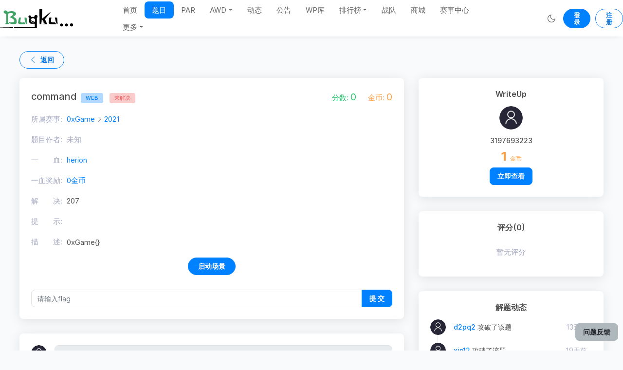

--- FILE ---
content_type: text/html; charset=utf-8
request_url: https://ctf.bugku.com/challenges/detail/id/1061.html
body_size: 10016
content:
<!doctype html>
<html lang="cn">
<head>
    <meta charset="UTF-8">
    <meta name="viewport" content="width=device-width, initial-scale=1">
    <meta http-equiv="X-UA-Compatible" content="ie=edge">
    <title>command - Bugku CTF平台</title>
    <meta name="keywords" content="command,WEB题目,CTF,CTF入门,CTF教程,CTF平台,网络安全,夺旗比赛,awd攻防赛,awd赛教程,攻防演练,真题复现">
    <meta name="description" content="挑战WEB分类下的题目：command。不管你是CTF新手还是大佬，Bugku CTF平台平台都能帮助你锻炼CTF解题技巧，准备好在CTF比赛中一展身手了吗？">
    <link rel="shortcut icon" href="/favicon.ico" type="image/x-icon"/>
    
    <link rel="stylesheet" href="/static/home/css/bundle.css" type="text/css">
    <link rel="stylesheet" href="/static/home/css/app.css?v=1.2" type="text/css">
    <link rel="stylesheet" href="/static/home/css/aman.css?v=1.76" type="text/css">
    
<link rel="stylesheet" href="/static/home/css/monokai-sublime.css?v=1.2">
<style>
.pagination{
    text-align: center;
}
</style>

    </head>
<body style="min-width: 1220px">
<!-- begin::preloader-->
<div class="preloader">
    <div class="preloader-icon"></div>
</div>
<!-- end::preloader -->


<!-- BEGIN: Sidebar Group -->
<!-- END: Sidebar Group -->
<!-- begin::main -->
<div class="layout-wrapper">
    <!-- begin::header -->
    
    <div class="header">
   <!-- <div class="header-left" style="width: auto">
        <div class="header-logo">
            <a href="index.html">
                <img class="logo" style="height: 35px;" src="/upload/20201117/61f4c2f2718ee53b7ff90ef743263143.png" alt="logo">
                <img class="logo-light" style="height: 35px;" src="/upload/20201117/61f4c2f2718ee53b7ff90ef743263143.png" alt="logo">
            </a>
        </div>
    </div>-->
    <div class="header-body" style="text-align: center;flex: unset;margin: 0 auto;padding: 0">
        <div class="header-logo ">
            <a href="/">
                <img class="logo" style="height: 40px;" src="/upload/20201117/bugku.svg" alt="logo">
                <img class="logo-light" style="height: 40px;" src="/upload/20201117/bugku-1.svg" alt="logo">
            </a>
        </div>
        <ul class="navbar-nav nav nav-pills" style="margin: 0 90px;">
                        <li class="nav-item">
                <a class="nav-link  " href="/index.html">首页</a>
            </li>
                                    <li class="nav-item">
                <a class="nav-link active " href="/challenges/index/gid/1.html">题目</a>
            </li>
                                    <li class="nav-item">
                <a class="nav-link  " href="/ctfplus/index.html">PAR</a>
            </li>
                                    <li class="nav-item dropdown ">
                <a class="nav-link dropdown-toggle" data-toggle="dropdown" href="#"
                   role="button" aria-haspopup="true" aria-expanded="false">AWD</a>
                <div class="dropdown-menu">
                                        <a class="dropdown-item" href="/awd.html">S3赛季排位赛</a>
                                        <a class="dropdown-item" href="/pvp.html">PVP自定义比赛</a>
                                    </div>
            </li>
                                    <li class="nav-item">
                <a class="nav-link  " href="/action/index.html">动态</a>
            </li>
                                    <li class="nav-item">
                <a class="nav-link  " href="/notice/index.html">公告</a>
            </li>
                                    <li class="nav-item">
                <a class="nav-link  " href="/writeup/index.html">WP库</a>
            </li>
                                    <li class="nav-item dropdown ">
                <a class="nav-link dropdown-toggle" data-toggle="dropdown" href="#"
                   role="button" aria-haspopup="true" aria-expanded="false">排行榜</a>
                <div class="dropdown-menu">
                                        <a class="dropdown-item" href="/rank/user.html">CTF个人榜</a>
                                        <a class="dropdown-item" href="/rank/team.html">CTF战队榜</a>
                                        <a class="dropdown-item" href="/awd/rank.html">AWD排行榜</a>
                                        <a class="dropdown-item" href="/rank/blood.html">一血排行榜</a>
                                        <a class="dropdown-item" href="/rank/coin.html">金币排行榜</a>
                                        <a class="dropdown-item" href="/rank/solve.html">解题数量排行榜</a>
                                    </div>
            </li>
                                    <li class="nav-item">
                <a class="nav-link  " href="/team/index.html">战队</a>
            </li>
                                    <li class="nav-item">
                <a class="nav-link  " href="/store/index.html">商城</a>
            </li>
                                    <li class="nav-item">
                <a class="nav-link  " href="/game/index.html">赛事中心</a>
            </li>
                                    <li class="nav-item dropdown ">
                <a class="nav-link dropdown-toggle" data-toggle="dropdown" href="#"
                   role="button" aria-haspopup="true" aria-expanded="false">更多</a>
                <div class="dropdown-menu">
                                        <a class="dropdown-item" href="/tools.html">在线工具</a>
                                        <a class="dropdown-item" href="/down.html">资源库</a>
                                        <a class="dropdown-item" href="/about.html">关于</a>
                                    </div>
            </li>
                                </ul>

        <div class="header-body-right">
                        <ul class="navbar-nav">
                <li class="m-r-15">
                    <a id="theme" href="#" class="nav-link nav-link-notify " title="夜间模式">
                        <i data-feather="moon"></i>
                    </a>
                </li>
                <a href="/login.html" class="btn btn-primary btn-rounded btn-sm m-r-10">登录</a>
                <a href="/reg.html" class="btn btn-outline-primary btn-rounded btn-sm">注册</a>
                <!-- end::user menu -->
            </ul>
                    </div>
    </div>
</div>
    
    <!-- end::header -->
    <div class="content-wrapper">
        <div class="aman-warp">
            
<!--content top-->
<div class="content">
    <div class="row">
        <div class="col-md-12">
            <div class=" page-header justify-content-between">
                <a href="#" onclick="goBack();"><button type="button" class="btn btn-outline-primary btn-rounded">
                    <i class="ti-angle-left mr-2"></i> 返回
                </button></a>

            </div>
        </div>
        <div class="col-md-12">
            <div class="row">
                <div class="col-sm-8">
                    <div class="card">
                        <div class="card-body">
                            <div class="d-flex align-items-center m-b-20">
                                <h4 class="mb-0">
                                    <a class="link-2">command<span class="badge bg-primary-bright text-primary ml-2">WEB</span></a>
                                                                        <span class="badge bg-danger-bright text-danger ml-2">未解决</span>
                                                                    </h4>
                                <div class="ml-auto">
                                    <span class="text-success m-r-20">分数:
                                        <span class="font-size-20">0</span>
                                    </span>
                                    <span class="text-warning">金币:
                                        <span class="font-size-20">0</span>
                                    </span>
                                </div>
                            </div>
                                                        <div class="m-b-20">
                                <span class="text-muted m-r-5">所属赛事:</span>
                                                                <a href="/challenges/index/gid/2/tag/139.html" target="_self" class="link-1">0xGame</a>
                                                                <i class="ti-angle-right" style="font-size: 0.7rem"></i>
                                                                                                <a href="/challenges/index/gid/2/tag/141.html" target="_self" class="link-1">2021</a>
                                                                                            </div>
                                                        <div class="m-b-20">
                                <span class="text-muted m-r-5">题目作者:</span>
                                                                <span class="text-muted">未知</span>
                                                            </div>
                            <div class="m-b-20">
                                <span class="text-muted m-r-5">一　　血:</span>
                                                                <a href="/user/info/id/83514.html" target="_blank" class="link-1">herion</a>
                                                            </div>
                            <div class="m-b-20">
                                <span class="text-muted m-r-5">一血奖励:</span>
                                <a href="#" target="_blank" class="link-1">0金币</a>
                            </div>
                            <div class="m-b-20">
                                <span class="text-muted m-r-5">解　　决:</span>
                                <span>207</span>
                            </div>
                            <div class="m-b-20">
                                <span class="text-muted m-r-5">提　　示:</span>
                                <span></span>
                            </div>
                            <div class="m-b-20">
                                <span class="text-muted m-r-5">描　　述:</span>
                                <div style="display: inline-block;vertical-align: text-top;width: 660px;">0xGame{}</div>
                            </div>
                                                            <div class="m-b-30 text-center m-t-10">
                                    <button id="createScene" data-coin="0" class="btn btn-primary btn-pulse btn-rounded">启动场景</button>
                                </div>
                                                            <form action="" id="flagForm" class="needs-validation" novalidate>
                                <div class="input-group">
                                    <input name="flag" type="text" class="form-control" id="flag"
                                            placeholder="请输入flag" value="" required="">
                                    <input type="hidden" name="id" value="1061">
                                    <div class="input-group-append">
                                        <button type="submit"  class="btn btn-primary"> 提 交</button>
                                    </div>
                                </div>

                            </form>

                        </div>
                    </div>
                    <!--评论-->
                    <div class="card comments">
                        <div class="card-body">
                            <div class="d-flex m-b-10">
                                <div>
                                    <figure class="avatar avatar-sm mr-3">
                                        <img src="/static/images/face.webp" class="rounded-circle" alt="...">
                                    </figure>
                                </div>
                                <form class="flex-grow-1 commentForm" novalidate>
                                    <div class="form-group">
                                        <textarea required name="content" rows="2" class="form-control " style="resize: none" placeholder="说点什么吧" disabled></textarea>
                                    </div>
                                                                        <a href="/login" class="btn btn-primary float-right">登录回复</a>
                                                                    </form>
                            </div>
                                                        <h6 class="card-title text-center">评论<hr></h6>
                            <div>
                                
                                <div class="media mb-4"  id="comment-28641">
                                    <div class="d-flex align-items-center">
                                        <figure class="avatar mr-3 position-relative">
                                                                                        <img src="/static/images/face.webp" class="rounded-circle">
                                                                                    </figure>
                                    </div>
                                    <div class="media-body">
                                        <h5 class="mb-1 d-flex ">倦鸟叫了一整天                                                                                        <small class="text-muted  m-l-5">1年前</small>
                                            <div class="dropdown ml-auto">
                                                <a href="#" data-toggle="dropdown" aria-haspopup="true" aria-expanded="false"><i data-feather="more-vertical"></i></a>
                                                <div class="dropdown-menu">
                                                    <a class="dropdown-item text-danger report" data-id="28641" href="#" data-toggle="modal" data-target="#reportModal">举报</a>
                                                </div>
                                            </div>
                                        </h5>

                                        <p>请问各位这是怎么想出来的</p>
                                        <div class="comment-tools mt-4">
                                            <div>
                                                                                                <span class="cursor-pointer commentReply  m-r-20" data-id="28641"  data-toggle="tooltip"
                                                      data-original-title="Reply">
                                                    <i class="fa fa-edit"></i> 回复
                                                </span>
                                                <span class=" cursor-pointer commentLike" data-num="0" data-id="28641" href="#" data-toggle="tooltip"
                                                      data-original-title="Like">
                                                    <i class="fa fa-thumbs-o-up"></i> <span>0</span>
                                                </span>
                                                
                                            </div>
                                        </div>
                                                                            </div>
                                </div>
                                <hr>                                
                                <div class="media mb-4"  id="comment-23874">
                                    <div class="d-flex align-items-center">
                                        <figure class="avatar mr-3 position-relative">
                                                                                        <img src="/static/images/face.webp" class="rounded-circle">
                                                                                    </figure>
                                    </div>
                                    <div class="media-body">
                                        <h5 class="mb-1 d-flex ">206297162                                                                                        <small class="text-muted  m-l-5">2年前</small>
                                            <div class="dropdown ml-auto">
                                                <a href="#" data-toggle="dropdown" aria-haspopup="true" aria-expanded="false"><i data-feather="more-vertical"></i></a>
                                                <div class="dropdown-menu">
                                                    <a class="dropdown-item text-danger report" data-id="23874" href="#" data-toggle="modal" data-target="#reportModal">举报</a>
                                                </div>
                                            </div>
                                        </h5>

                                        <p>管道命令127.0.0.1|ls ../../../ 发现flag
最后 127.0.0.1|cat ../../../flag
0xGame{L1nux_cmd_1s_3a5y_t0_you!!!}</p>
                                        <div class="comment-tools mt-4">
                                            <div>
                                                                                                <span class="cursor-pointer commentReply  m-r-20" data-id="23874"  data-toggle="tooltip"
                                                      data-original-title="Reply">
                                                    <i class="fa fa-edit"></i> 回复
                                                </span>
                                                <span class=" cursor-pointer commentLike" data-num="0" data-id="23874" href="#" data-toggle="tooltip"
                                                      data-original-title="Like">
                                                    <i class="fa fa-thumbs-o-up"></i> <span>0</span>
                                                </span>
                                                
                                            </div>
                                        </div>
                                                                            </div>
                                </div>
                                <hr>                                
                                <div class="media mb-4"  id="comment-23514">
                                    <div class="d-flex align-items-center">
                                        <figure class="avatar mr-3 position-relative">
                                                                                        <img src="/static/images/face.webp" class="rounded-circle">
                                                                                    </figure>
                                    </div>
                                    <div class="media-body">
                                        <h5 class="mb-1 d-flex ">要暴富的小白                                                                                        <small class="text-muted  m-l-5">2年前</small>
                                            <div class="dropdown ml-auto">
                                                <a href="#" data-toggle="dropdown" aria-haspopup="true" aria-expanded="false"><i data-feather="more-vertical"></i></a>
                                                <div class="dropdown-menu">
                                                    <a class="dropdown-item text-danger report" data-id="23514" href="#" data-toggle="modal" data-target="#reportModal">举报</a>
                                                </div>
                                            </div>
                                        </h5>

                                        <p>f12删除disabled属性，显示ping可点击。随便输入一个数字之后，点击ping，抓包。增加host后面的内容， || ls / ，查看根目录。 || cat /flag ，查看flag文件。结束。</p>
                                        <div class="comment-tools mt-4">
                                            <div>
                                                                                                <span class="cursor-pointer commentReply  m-r-20" data-id="23514"  data-toggle="tooltip"
                                                      data-original-title="Reply">
                                                    <i class="fa fa-edit"></i> 回复
                                                </span>
                                                <span class=" cursor-pointer commentLike" data-num="1" data-id="23514" href="#" data-toggle="tooltip"
                                                      data-original-title="Like">
                                                    <i class="fa fa-thumbs-o-up"></i> <span>1</span>
                                                </span>
                                                
                                            </div>
                                        </div>
                                                                            </div>
                                </div>
                                                                

                            </div>
                                                        <div class="m-t-30"></div>
                        </div>
                    </div>
                </div>
                <div class="col-sm-4">
                    <div class="card">
                                                <div class="card-body">
                            <h4 class="card-title text-center m-b-15">WriteUp</h4>
                            <div class="text-center">
                                <figure class="avatar m-b-15">
                                    <img src="/static/images/face.webp" class="rounded-circle" alt="image">
                                </figure>
                                <h6>3197693223</h6>
                            </div>
                            <div class="col-12 text-warning text-center">
                                <h2 class="font-weight-bold">1 <small>金币</small></h2>
                            </div>
                            <div class="text-center mt-2">
                                <a target="_blank" href="/writeup/detail/id/925.html" class="btn btn-primary"> 立即查看 </a>
                            </div>

                        </div>
                                            </div>
                    <div class="card">
                        <div class="card-body">
                            <h4 class="card-title text-center m-b-15">评分(0)</h4>
                                                        <div class="col-12 text-muted text-center p-t-b-15">
                                暂无评分
                            </div>
                                                    </div>
                    </div>

                    <div class="card">
                        <div class="card-body">
                            <h4 class="card-title text-center m-b-15">解题动态</h4>
                            <div class="" tabindex="1"
                                 style="padding-right: 10px; outline: none;height: auto">
                                <div class="timeline">
                                                                        <div class="timeline-item pb-0">
                                        <div>
                                            <figure class="avatar avatar-sm mr-3 bring-forward position-relative">
                                                                                                <img src="/static/images/face.webp" class="rounded-circle">
                                                                                            </figure>
                                        </div>
                                        <div>
                                            <h6 class="d-flex justify-content-between mb-4">
                                                <span>
                                                    <a href="/user/info/id/145436.html" class="link-1 ">d2pq2</a>
                                                    攻破了该题                                                </span>
                                                <span class="text-muted font-weight-normal">13天前</span>
                                            </h6>
                                        </div>
                                    </div>
                                                                        <div class="timeline-item pb-0">
                                        <div>
                                            <figure class="avatar avatar-sm mr-3 bring-forward position-relative">
                                                                                                <img src="/static/images/face.webp" class="rounded-circle">
                                                                                            </figure>
                                        </div>
                                        <div>
                                            <h6 class="d-flex justify-content-between mb-4">
                                                <span>
                                                    <a href="/user/info/id/145150.html" class="link-1 ">xjn12</a>
                                                    攻破了该题                                                </span>
                                                <span class="text-muted font-weight-normal">19天前</span>
                                            </h6>
                                        </div>
                                    </div>
                                                                        <div class="timeline-item pb-0">
                                        <div>
                                            <figure class="avatar avatar-sm mr-3 bring-forward position-relative">
                                                                                                <img src="/upload/user/20260107/03342c0c22ac0a08d62be1de6d46a446.webp" class="rounded-circle">
                                                                                            </figure>
                                        </div>
                                        <div>
                                            <h6 class="d-flex justify-content-between mb-4">
                                                <span>
                                                    <a href="/user/info/id/143035.html" class="link-1 ">Zpfhh</a>
                                                    攻破了该题                                                </span>
                                                <span class="text-muted font-weight-normal">23天前</span>
                                            </h6>
                                        </div>
                                    </div>
                                                                        <div class="timeline-item pb-0">
                                        <div>
                                            <figure class="avatar avatar-sm mr-3 bring-forward position-relative">
                                                                                                <img src="/static/images/face.webp" class="rounded-circle">
                                                                                            </figure>
                                        </div>
                                        <div>
                                            <h6 class="d-flex justify-content-between mb-4">
                                                <span>
                                                    <a href="/user/info/id/140445.html" class="link-1 ">luck1219</a>
                                                    攻破了该题                                                </span>
                                                <span class="text-muted font-weight-normal">1月前</span>
                                            </h6>
                                        </div>
                                    </div>
                                                                        <div class="timeline-item pb-0">
                                        <div>
                                            <figure class="avatar avatar-sm mr-3 bring-forward position-relative">
                                                                                                <img src="/static/images/face.webp" class="rounded-circle">
                                                                                            </figure>
                                        </div>
                                        <div>
                                            <h6 class="d-flex justify-content-between mb-4">
                                                <span>
                                                    <a href="/user/info/id/142468.html" class="link-1 ">caocao</a>
                                                    攻破了该题                                                </span>
                                                <span class="text-muted font-weight-normal">1月前</span>
                                            </h6>
                                        </div>
                                    </div>
                                                                        <div class="timeline-item pb-0">
                                        <div>
                                            <figure class="avatar avatar-sm mr-3 bring-forward position-relative">
                                                                                                <img src="/static/images/face.webp" class="rounded-circle">
                                                                                            </figure>
                                        </div>
                                        <div>
                                            <h6 class="d-flex justify-content-between mb-4">
                                                <span>
                                                    <a href="/user/info/id/128923.html" class="link-1 ">eason2023</a>
                                                    攻破了该题                                                </span>
                                                <span class="text-muted font-weight-normal">1月前</span>
                                            </h6>
                                        </div>
                                    </div>
                                                                        <div class="timeline-item pb-0">
                                        <div>
                                            <figure class="avatar avatar-sm mr-3 bring-forward position-relative">
                                                                                                <img src="/static/images/face.webp" class="rounded-circle">
                                                                                            </figure>
                                        </div>
                                        <div>
                                            <h6 class="d-flex justify-content-between mb-4">
                                                <span>
                                                    <a href="/user/info/id/144661.html" class="link-1 ">gongyy</a>
                                                    攻破了该题                                                </span>
                                                <span class="text-muted font-weight-normal">1月前</span>
                                            </h6>
                                        </div>
                                    </div>
                                                                        <div class="timeline-item pb-0">
                                        <div>
                                            <figure class="avatar avatar-sm mr-3 bring-forward position-relative">
                                                                                                <img src="/static/images/face.webp" class="rounded-circle">
                                                                                            </figure>
                                        </div>
                                        <div>
                                            <h6 class="d-flex justify-content-between mb-4">
                                                <span>
                                                    <a href="/user/info/id/76610.html" class="link-1 ">zhenmingshui</a>
                                                    攻破了该题                                                </span>
                                                <span class="text-muted font-weight-normal">2月前</span>
                                            </h6>
                                        </div>
                                    </div>
                                                                        <div class="timeline-item pb-0">
                                        <div>
                                            <figure class="avatar avatar-sm mr-3 bring-forward position-relative">
                                                                                                <img src="/static/images/face.webp" class="rounded-circle">
                                                                                            </figure>
                                        </div>
                                        <div>
                                            <h6 class="d-flex justify-content-between mb-4">
                                                <span>
                                                    <a href="/user/info/id/142774.html" class="link-1 ">温吞世俗人间烟火</a>
                                                    攻破了该题                                                </span>
                                                <span class="text-muted font-weight-normal">2月前</span>
                                            </h6>
                                        </div>
                                    </div>
                                                                        <div class="timeline-item pb-0">
                                        <div>
                                            <figure class="avatar avatar-sm mr-3 bring-forward position-relative">
                                                                                                <img src="/upload/user/20251113/42fac67809e5f72bdaaee38e9e891725.webp" class="rounded-circle">
                                                                                            </figure>
                                        </div>
                                        <div>
                                            <h6 class="d-flex justify-content-between mb-4">
                                                <span>
                                                    <a href="/user/info/id/142069.html" class="link-1 ">minz</a>
                                                    攻破了该题                                                </span>
                                                <span class="text-muted font-weight-normal">2月前</span>
                                            </h6>
                                        </div>
                                    </div>
                                                                        <div class="timeline-item pb-0">
                                        <div>
                                            <figure class="avatar avatar-sm mr-3 bring-forward position-relative">
                                                                                                <img src="/static/images/face.webp" class="rounded-circle">
                                                                                            </figure>
                                        </div>
                                        <div>
                                            <h6 class="d-flex justify-content-between mb-4">
                                                <span>
                                                    <a href="/user/info/id/132668.html" class="link-1 ">liang123456</a>
                                                    攻破了该题                                                </span>
                                                <span class="text-muted font-weight-normal">2月前</span>
                                            </h6>
                                        </div>
                                    </div>
                                                                        <div class="timeline-item pb-0">
                                        <div>
                                            <figure class="avatar avatar-sm mr-3 bring-forward position-relative">
                                                                                                <img src="/static/images/face.webp" class="rounded-circle">
                                                                                            </figure>
                                        </div>
                                        <div>
                                            <h6 class="d-flex justify-content-between mb-4">
                                                <span>
                                                    <a href="/user/info/id/130587.html" class="link-1 ">chan52001</a>
                                                    攻破了该题                                                </span>
                                                <span class="text-muted font-weight-normal">3月前</span>
                                            </h6>
                                        </div>
                                    </div>
                                                                        <div class="timeline-item pb-0">
                                        <div>
                                            <figure class="avatar avatar-sm mr-3 bring-forward position-relative">
                                                                                                <img src="/static/images/face.webp" class="rounded-circle">
                                                                                            </figure>
                                        </div>
                                        <div>
                                            <h6 class="d-flex justify-content-between mb-4">
                                                <span>
                                                    <a href="/user/info/id/81730.html" class="link-1 ">ucole</a>
                                                    攻破了该题                                                </span>
                                                <span class="text-muted font-weight-normal">3月前</span>
                                            </h6>
                                        </div>
                                    </div>
                                                                        <div class="timeline-item pb-0">
                                        <div>
                                            <figure class="avatar avatar-sm mr-3 bring-forward position-relative">
                                                                                                <img src="/static/images/face.webp" class="rounded-circle">
                                                                                            </figure>
                                        </div>
                                        <div>
                                            <h6 class="d-flex justify-content-between mb-4">
                                                <span>
                                                    <a href="/user/info/id/134667.html" class="link-1 ">tcqctf</a>
                                                    攻破了该题                                                </span>
                                                <span class="text-muted font-weight-normal">4月前</span>
                                            </h6>
                                        </div>
                                    </div>
                                                                        <div class="timeline-item pb-0">
                                        <div>
                                            <figure class="avatar avatar-sm mr-3 bring-forward position-relative">
                                                                                                <img src="/static/images/face.webp" class="rounded-circle">
                                                                                            </figure>
                                        </div>
                                        <div>
                                            <h6 class="d-flex justify-content-between mb-4">
                                                <span>
                                                    <a href="/user/info/id/136439.html" class="link-1 ">jax123</a>
                                                    攻破了该题                                                </span>
                                                <span class="text-muted font-weight-normal">4月前</span>
                                            </h6>
                                        </div>
                                    </div>
                                                                        <div class="timeline-item pb-0">
                                        <div>
                                            <figure class="avatar avatar-sm mr-3 bring-forward position-relative">
                                                                                                <img src="/static/images/face.webp" class="rounded-circle">
                                                                                            </figure>
                                        </div>
                                        <div>
                                            <h6 class="d-flex justify-content-between mb-4">
                                                <span>
                                                    <a href="/user/info/id/132691.html" class="link-1 ">Bug@Bug</a>
                                                    攻破了该题                                                </span>
                                                <span class="text-muted font-weight-normal">4月前</span>
                                            </h6>
                                        </div>
                                    </div>
                                                                        <div class="timeline-item pb-0">
                                        <div>
                                            <figure class="avatar avatar-sm mr-3 bring-forward position-relative">
                                                                                                <img src="/static/images/face.webp" class="rounded-circle">
                                                                                            </figure>
                                        </div>
                                        <div>
                                            <h6 class="d-flex justify-content-between mb-4">
                                                <span>
                                                    <a href="/user/info/id/134995.html" class="link-1 ">坏老头凡凡</a>
                                                    攻破了该题                                                </span>
                                                <span class="text-muted font-weight-normal">4月前</span>
                                            </h6>
                                        </div>
                                    </div>
                                                                        <div class="timeline-item pb-0">
                                        <div>
                                            <figure class="avatar avatar-sm mr-3 bring-forward position-relative">
                                                                                                <img src="/static/images/face.webp" class="rounded-circle">
                                                                                            </figure>
                                        </div>
                                        <div>
                                            <h6 class="d-flex justify-content-between mb-4">
                                                <span>
                                                    <a href="/user/info/id/133398.html" class="link-1 ">lipton22</a>
                                                    攻破了该题                                                </span>
                                                <span class="text-muted font-weight-normal">4月前</span>
                                            </h6>
                                        </div>
                                    </div>
                                                                        <div class="timeline-item pb-0">
                                        <div>
                                            <figure class="avatar avatar-sm mr-3 bring-forward position-relative">
                                                                                                <img src="/static/images/face.webp" class="rounded-circle">
                                                                                            </figure>
                                        </div>
                                        <div>
                                            <h6 class="d-flex justify-content-between mb-4">
                                                <span>
                                                    <a href="/user/info/id/53552.html" class="link-1 text-danger">xiayanting</a>
                                                    攻破了该题                                                </span>
                                                <span class="text-muted font-weight-normal">4月前</span>
                                            </h6>
                                        </div>
                                    </div>
                                                                        <div class="timeline-item pb-0">
                                        <div>
                                            <figure class="avatar avatar-sm mr-3 bring-forward position-relative">
                                                                                                <img src="/static/images/face.webp" class="rounded-circle">
                                                                                            </figure>
                                        </div>
                                        <div>
                                            <h6 class="d-flex justify-content-between mb-4">
                                                <span>
                                                    <a href="/user/info/id/129549.html" class="link-1 ">violetyy</a>
                                                    攻破了该题                                                </span>
                                                <span class="text-muted font-weight-normal">4月前</span>
                                            </h6>
                                        </div>
                                    </div>
                                                                    </div>
                            </div>

                        </div>
                    </div>


                </div>
            </div>

        </div>
    </div>
</div>
<div class="modal fade" id="reportModal" tabindex="-1" role="dialog" aria-hidden="false">
    <div class="modal-dialog  modal-dialog-centered" role="document">
        <div class="modal-content">
            <form id="reportForm"  class="needs-validation" novalidate>
                <div class="modal-header bg-white border-bottom">
                    <h5 class="modal-title">请选择举报理由</h5>
                    <button type="button" class="close" data-dismiss="modal" aria-label="Close"><i class="ti-close"></i></button>
                </div>
                <div class="modal-body">
                    <div class="alert alert-warning" role="alert">举报会奖励一定金币，但恶意举报将按照举报内容惩罚!</div>
                    <div class=" row ">
                                                <div class="form-group col-sm-6">
                            <div class="custom-control custom-radio">
                                <input type="radio" id="customRadio1" name="reason" value="0" class="custom-control-input" required>
                                <label class="custom-control-label" for="customRadio1">违法违规</label>
                            </div>
                        </div>
                                                <div class="form-group col-sm-6">
                            <div class="custom-control custom-radio">
                                <input type="radio" id="customRadio2" name="reason" value="1" class="custom-control-input" required>
                                <label class="custom-control-label" for="customRadio2">色情或低俗</label>
                            </div>
                        </div>
                                                <div class="form-group col-sm-6">
                            <div class="custom-control custom-radio">
                                <input type="radio" id="customRadio3" name="reason" value="2" class="custom-control-input" required>
                                <label class="custom-control-label" for="customRadio3">广告或垃圾</label>
                            </div>
                        </div>
                                                <div class="form-group col-sm-6">
                            <div class="custom-control custom-radio">
                                <input type="radio" id="customRadio4" name="reason" value="3" class="custom-control-input" required>
                                <label class="custom-control-label" for="customRadio4">辱骂或不友善</label>
                            </div>
                        </div>
                                                <div class="form-group col-sm-6">
                            <div class="custom-control custom-radio">
                                <input type="radio" id="customRadio5" name="reason" value="4" class="custom-control-input" required>
                                <label class="custom-control-label" for="customRadio5">引战或偏激的主管判断</label>
                            </div>
                        </div>
                                                <div class="form-group col-sm-6">
                            <div class="custom-control custom-radio">
                                <input type="radio" id="customRadio6" name="reason" value="5" class="custom-control-input" required>
                                <label class="custom-control-label" for="customRadio6">泄露他人隐私</label>
                            </div>
                        </div>
                                                <div class="form-group col-sm-6">
                            <div class="custom-control custom-radio">
                                <input type="radio" id="customRadio7" name="reason" value="6" class="custom-control-input" required>
                                <label class="custom-control-label" for="customRadio7">泄露FLAG</label>
                            </div>
                        </div>
                                                <div class="form-group col-sm-6">
                            <div class="custom-control custom-radio">
                                <input type="radio" id="customRadio8" name="reason" value="7" class="custom-control-input" required>
                                <label class="custom-control-label" for="customRadio8">间接泄露FLAG或做题思路</label>
                            </div>
                        </div>
                                                <div class="form-group col-sm-6">
                            <div class="custom-control custom-radio">
                                <input type="radio" id="customRadio9" name="reason" value="8" class="custom-control-input" required>
                                <label class="custom-control-label" for="customRadio9">其他原因</label>
                            </div>
                        </div>
                                            </div>
                    <input type="hidden" name="report_id" id="reportId">
                </div>
                <div class="modal-footer">
                    <button type="submit" id="reportScore" class="btn btn-primary">确定</button>
                </div>
            </form>
        </div>
    </div>
</div>
<div class="modal fade" id="scoreModal" tabindex="-1" role="dialog" aria-hidden="false">
    <div class="modal-dialog  modal-dialog-centered" role="document">
        <div class="modal-content">
            <form id="scoreForm">
            <div class="modal-header bg-white border-bottom">
                <h5 class="modal-title">题目五星评级</h5>
                <button type="button" class="close" data-dismiss="modal" aria-label="Close"><i class="ti-close"></i></button>
            </div>
            <div class="modal-body">
                <div class="alert alert-danger" role="alert">请勿恶意评分，一经发现，取消评分权限!</div>
                <div class="form-group row">
                    <label  class="col-sm-3 col-form-label">题目质量</label>
                    <div class="col-sm-3 p-t-5">
                        <div id="star_quality"></div>
                    </div>
                    <label id="hint_quality" class="col-sm-6 col-form-label"></label>
                </div>
                <div class="form-group row">
                    <label  class="col-sm-3 col-form-label">题目趣味</label>
                    <div class="col-sm-3 p-t-5">
                        <div id="star_fun"></div>
                    </div>
                    <label id="hint_fun"  class="col-sm-6 col-form-label"></label>
                </div>
                <div class="form-group row">
                    <label  class="col-sm-3 col-form-label">题目实战</label>
                    <div class="col-sm-3 p-t-5">
                        <div id="star_real"></div>
                    </div>
                    <label id="hint_real"  class="col-sm-6 col-form-label"></label>
                </div>
                <div class="form-group row">
                    <label  class="col-sm-3 col-form-label">题目脑洞</label>
                    <div class="col-sm-3 p-t-5">
                        <div id="star_mind"></div>
                    </div>
                    <label id="hint_mind"  class="col-sm-6 col-form-label"></label>
                </div>
                <div class="form-group row">
                    <label  class="col-sm-3 col-form-label">题目难度</label>
                    <div class="col-sm-3 p-t-5">
                        <div id="star_difficulty"></div>
                    </div>
                    <label  id="hint_difficulty"  class="col-sm-6 col-form-label"></label>
                </div>

            </div>
            <div class="modal-footer">
                <button type="button" id="postScore" class="btn btn-primary">确定</button>
            </div>
            </form>
        </div>
    </div>
</div>

<div class="modal fade" id="delayModal" tabindex="-1" role="dialog" aria-hidden="false">
    <div class="modal-dialog modal-sm modal-dialog-centered" role="document">
        <div class="modal-content">
            <div class="modal-header bg-white border-bottom">
                <h5 class="modal-title">提示：</h5>
                <button type="button" class="close" data-dismiss="modal" aria-label="Close"><i class="ti-close"></i></button>
            </div>
            <div class="modal-body">
                此次续期需要 <span id="delayModalLabel"  class="text-warning"></span> 金币，确定续期吗?
            </div>
            <div class="modal-footer">
                <button type="button" id="delayScene" class="btn btn-primary" data-dismiss="modal">确定</button>
            </div>
        </div>
    </div>
</div>

<div class="modal fade" id="adOrPayModal" tabindex="-1" role="dialog" aria-hidden="false">
    <div class="modal-dialog modal-dialog-centered" role="document">
        <div class="modal-content">
            <div class="modal-header bg-white border-bottom">
                <h5 class="modal-title">提示：</h5>
                <button type="button" class="close" data-dismiss="modal" aria-label="Close"><i class="ti-close"></i></button>
            </div>
            <div class="modal-body">
                当前金币不足无法开启场景！
            </div>
            <div class="modal-footer">
                <button type="button"  class="btn btn-primary"><a href="/user/recharge" style="color: #fff" target="_blank">前往充值金币</a></button>
                <button type="button"  id="viewAd" class="btn btn-danger">观看广告免费开启</button>
            </div>
        </div>
    </div>
</div>

<div class="modal fade" id="adQrModal" tabindex="-1" role="dialog" aria-hidden="false">
    <div class="modal-dialog  modal-dialog-centered">
        <div class="modal-content">
            <div class="modal-header bg-white border-bottom">
                <h5 class="modal-title">扫码观看免费开启场景</h5>
                <button type="button" class="close" data-dismiss="modal" aria-label="Close"><i class="ti-close"></i>
                </button>
            </div>
            <div class="modal-body">
                <div class="mb-3 text-center">
                    <p><img id="qrcode" style="width: 220px;height: 220px;" src="" alt=""></p>
                    <p><span class="" id="adQrHint">...</span></p>
                </div>
            </div>
            <div class="modal-footer">
                <button type="button" class="btn btn-secondary" data-dismiss="modal">Close</button>
            </div>
        </div>
    </div>
</div>

<!--content end-->

        </div>

    </div>
</div>
<!--问题反馈-->
<a class="btn btn-light" style="
    position: fixed;
    right: 10px;
    bottom: 20px;
" href="/ticket.html" target="_blank">问题反馈</a>

 
<script src="/static/home/js/bundle.js?v=1.3"></script>
<script src="/static/home/js/app.js?v=1.3"></script>
<script src="/static/home/js/jquery.cookie.min.js"></script>
<script src="/static/home/js/toast.js"></script>
<script src="/static/home/js/aman.js?v=1.52"></script>

<script src="/static/home/js/highlight.min.js"></script>

<script src="/static/home/js/jquery.raty.min.js?v=1.2"></script>
<script src="/static/home/js/chart.min.js"></script>

<script>
    hljs.initHighlightingOnLoad();
    let intervalAd;
    
        $('#viewAd').click(function(){

            //获取二维码
            Ajax("/miniApp/getAdQr?challenge_id=1061",'GET',[],function (res) {
                $("#adOrPayModal").modal('hide');
                $("#qrcode").attr("src",res.data.image);
                intervalAd=setInterval(queryAdStatus,1000,res.data.token);
                $("#adQrModal").modal('show');
            },function (res) {


            });
        });
        $('#adQrModal').on('hide.bs.modal', function () {
            clearInterval(intervalAd);
        });
        function queryAdStatus(token) {
            Ajax("/miniApp/queryAdStatus.html?token="+token,"get",[],function (res) {
                if(res.data.status==0){
                    $("#adQrHint").html('请用微信扫描二维码')
                }else if(res.data.status==1){
                    $("#adQrHint").html('正在观看广告,等待观看结束')
                }else if(res.data.status==2){
                    clearInterval(intervalAd);
                    $("#adQrModal").modal("hide");
                    swal({
                        title: "恭喜您，观看成功，是否开启场景!",
                        text: res.data.remarks,
                        icon: "success",
                        buttons: true,
                    }).then((y) => {
                        if(y){
                            Ajax("/miniApp/createScene?token="+token,'GET',[],function (res) {
                                swal(res.msg, '', "success").then(function () {
                                    location.reload()
                                });
                            });
                        }
                    });
                }else if(res.data.status==-1){
                    clearInterval(intervalAd);
                    $("#adQrModal").modal("hide");
                    swal({
                        title: "提示",
                        text: "已放弃观看广告!",
                        icon: "warning",
                    })
                }else if(res.data.status==-2){
                    clearInterval(intervalAd);
                    $("#adQrModal").modal("hide");
                    swal({
                        title: "警告",
                        text: "请勿恶意观看!",
                        icon: "warning",
                    })
                }
            });
        }
        $('#star_quality').raty({
            hints: ['就这？', '额...', '嗯', '哦！', '哇塞！！！'],
            targetType: 'hint',
            target:'#hint_quality',
            targetKeep: true,
        });
        $('#star_fun').raty({
            hints: ['狗都不做', '无聊', '凑合', '有点意思', '啊哈哈哈'],
            targetType: 'hint',
            target:'#hint_fun',
            targetKeep: true,
        });
        $('#star_real').raty({
            hints: ['不会吧？实战？', '勉为其难', '凑合', '真实', '太真实了'],
            targetType: 'hint',
            target:'#hint_real',
            targetKeep: true,
        });
        $('#star_mind').raty({
            hints: ['这有个老实人', '脑凸', '凑合', '还好', '深渊巨洞'],
            targetType: 'hint',
            target:'#hint_mind',
            targetKeep: true,
        });
        $('#star_difficulty').raty({
            hints: ['有手就行', '就这？', '凑合', '有点难度', '这是人做的题？'],
            targetType: 'hint',
            target:'#hint_difficulty',
            targetKeep: true,
        });
    let comment_url="/challenges/addComment/id/1061.html";
    $("#createScene").click(function () {
        let coin=parseInt($(this).data('coin'));
        swal({
            title: "提示",
            text: "确定开启场景"+(coin>0?'，需要花费'+coin+'金币':'')+"？",
            icon: "warning",
            buttons: true,
        }).then((y) => {
            if (y) {
                $(this).addClass('disabled');
                $(this).removeClass('btn-pulse');
                $(this).attr('disabled',true);
                $(this).html('<span class="spinner-border spinner-border-sm mr-2" role="status" aria-hidden="true"></span> 启动中');
                let url="/challenges/createScene/id/1061.html";
                let that=this;
                $.ajax({
                    url:url,
                    headers: {'X-CSRF-TOKEN': $.cookie('X-CSRF-TOKEN')},
                    type:'GET',
                    data:[],
                    success:function (res) {
                        if(res.code==1){
                            location.reload()
                        }else{
                            if(res.data?.showMiniAppAd===true){
                                $("#adOrPayModal").modal('show')
                            }else{
                                toastr.warning(res.msg||"未知错误");
                            }
                        }
                    },complete:function (res) {
                        if(res.code !=1){
                            $(that).removeClass('disabled');
                            $(that).addClass('btn-pulse');
                            $(that).removeAttr('disabled');
                            $(that).html('启动场景');
                        }
                    },

                });
            }
        });
    });

    $("#postScore").click(function (){
        swal({
            title: "提示",
            text: "确定要提交吗？",
            icon: "warning",
            buttons: true,
        }).then((y) => {
            if (y) {
                let data= {
                    'quality':$("#star_quality").find('input').val(),
                    'real':$("#star_real").find('input').val(),
                    'fun':$("#star_fun").find('input').val(),
                    'mind':$("#star_mind").find('input').val(),
                    'difficulty':$("#star_difficulty").find('input').val(),
                };
                Ajax("/challenges/postScore/id/1061.html",'POST',data,function (res) {
                    swal(res.msg, '', "success").then(function () {
                        location.reload()
                    });
                });
            }
        });

    })
    $("#reportForm").submit(function (event) {
        event.preventDefault();
        event.stopPropagation();
        let form=$(this)[0];
        if(form.checkValidity()){
            let data=$(this).serialize();
            Ajax("/api/report.html",'post',data,function (res) {
                if(res.url!=""){
                    swal(res.msg, '', "success").then(function () {
                        $("#reportModal").modal('hide')
                        //location.reload()
                    });
                }
            });
        }
    });
    function countDown() {
        let time=(new Date()).getTime()/1000;
        let ms=end_time-time;
        if(ms<0){
            clearInterval(interval);
            swal({
                title: "提示",
                text: "您的靶机已到期！",
                icon: "warning",
            }).then(function () {
                location.reload();
            });
        }
        let pro=ms/(end_time-create_time)*100;
        var h = Math.floor(ms / 60 / 60 % 24),
            m = Math.floor(ms  / 60 % 60),
            s = Math.floor(ms  % 60);
        $("#countDown").html((h<10?'0':'')+h + ":" + (m <10?'0':'')+m + ":" + (s<10?'0':'')+s) ;
        $("#progress").width(pro+"%");
    }
    $("#reportModal").on("show.bs.modal", function (n) {
        $("#reportId").val($(n.relatedTarget).data("id"))
    });
    $("#delayModal").on("show.bs.modal", function (n) {
        var m = $(n.relatedTarget), p = m.data("coin"), q=m.data('time');
        $("#delayModalLabel").html(p);
        $("#delayScene").data('time',q);
    });
    $("#delayScene").click(function () {
        let url="/challenges/delayScene/id/1061.html";
        Ajax(url,'POST',{time:$(this).data("time")},function (res) {
            swal(res.msg, '', "success");
            end_time=res.data.end_time;
        });
    });
    $("#delScene").click(function () {
        swal({
            title: "提示",
            text: "确定要删除该场景吗？",
            icon: "warning",
            buttons: true,
        }).then((y) => {
            if(y){
                let url="/challenges/delScene/id/1061.html";
                Ajax(url,'GET',[],function (res) {
                    swal(res.msg, '', "success").then(function () {
                        location.reload()
                    });
                });
            }
        });


    });
    $("#flagForm").submit(function (event) {
        event.preventDefault();
        event.stopPropagation();
        let form=document.getElementById('flagForm');
        if(form.checkValidity()){
            let data=$(this).serialize();
            Ajax("/challenges/checkFlag.html",'post',data,function (res) {
                if(res.url!=""){
                    swal(res.msg, '', "success").then(function () {
                        location.reload()
                    });
                }
            });
        }
    });
    </script>

</body>
<script>
var _hmt = _hmt || [];
(function() {
  var hm = document.createElement("script");
  hm.src = "https://hm.baidu.com/hm.js?97426e6b69219bfb34f8a3a1058dc596";
  var s = document.getElementsByTagName("script")[0]; 
  s.parentNode.insertBefore(hm, s);
})();
</script></html>


--- FILE ---
content_type: text/css
request_url: https://ctf.bugku.com/static/home/css/app.css?v=1.2
body_size: 34975
content:
@charset "UTF-8";
.m-0 {
    margin: 0px !important;
}

.m-5 {
    margin: 5px !important;
}

.m-10 {
    margin: 10px !important;
}

.m-15 {
    margin: 15px !important;
}

.m-20 {
    margin: 20px !important;
}

.m-25 {
    margin: 25px !important;
}

.m-30 {
    margin: 30px !important;
}

.m-35 {
    margin: 35px !important;
}

.m-40 {
    margin: 40px !important;
}

.m-45 {
    margin: 45px !important;
}

.m-50 {
    margin: 50px !important;
}

.m-t-b-0 {
    margin-top: 0px !important;
    margin-bottom: 0px !important;
}

.m-t-b-5 {
    margin-top: 5px !important;
    margin-bottom: 5px !important;
}

.m-t-b-10 {
    margin-top: 10px !important;
    margin-bottom: 10px !important;
}

.m-t-b-15 {
    margin-top: 15px !important;
    margin-bottom: 15px !important;
}

.m-t-b-20 {
    margin-top: 20px !important;
    margin-bottom: 20px !important;
}

.m-t-b-25 {
    margin-top: 25px !important;
    margin-bottom: 25px !important;
}

.m-t-b-30 {
    margin-top: 30px !important;
    margin-bottom: 30px !important;
}

.m-t-b-35 {
    margin-top: 35px !important;
    margin-bottom: 35px !important;
}

.m-t-b-40 {
    margin-top: 40px !important;
    margin-bottom: 40px !important;
}

.m-t-b-45 {
    margin-top: 45px !important;
    margin-bottom: 45px !important;
}

.m-t-b-50 {
    margin-top: 50px !important;
    margin-bottom: 50px !important;
}

.m-l-r-0 {
    margin-left: 0px !important;
    margin-right: 0px !important;
}

.m-l-r-5 {
    margin-left: 5px !important;
    margin-right: 5px !important;
}

.m-l-r-10 {
    margin-left: 10px !important;
    margin-right: 10px !important;
}

.m-l-r-15 {
    margin-left: 15px !important;
    margin-right: 15px !important;
}

.m-l-r-20 {
    margin-left: 20px !important;
    margin-right: 20px !important;
}

.m-l-r-25 {
    margin-left: 25px !important;
    margin-right: 25px !important;
}

.m-l-r-30 {
    margin-left: 30px !important;
    margin-right: 30px !important;
}

.m-l-r-35 {
    margin-left: 35px !important;
    margin-right: 35px !important;
}

.m-l-r-40 {
    margin-left: 40px !important;
    margin-right: 40px !important;
}

.m-l-r-45 {
    margin-left: 45px !important;
    margin-right: 45px !important;
}

.m-l-r-50 {
    margin-left: 50px !important;
    margin-right: 50px !important;
}

.m-t-0 {
    margin-top: 0px !important;
}

.m-t-5 {
    margin-top: 5px !important;
}

.m-t-10 {
    margin-top: 10px !important;
}

.m-t-15 {
    margin-top: 15px !important;
}

.m-t-20 {
    margin-top: 20px !important;
}

.m-t-25 {
    margin-top: 25px !important;
}

.m-t-30 {
    margin-top: 30px !important;
}

.m-t-35 {
    margin-top: 35px !important;
}

.m-t-40 {
    margin-top: 40px !important;
}

.m-t-45 {
    margin-top: 45px !important;
}

.m-t-50 {
    margin-top: 50px !important;
}

.m-r-0 {
    margin-right: 0px !important;
}

.m-r-5 {
    margin-right: 5px !important;
}

.m-r-10 {
    margin-right: 10px !important;
}

.m-r-15 {
    margin-right: 15px !important;
}

.m-r-20 {
    margin-right: 20px !important;
}

.m-r-25 {
    margin-right: 25px !important;
}

.m-r-30 {
    margin-right: 30px !important;
}

.m-r-35 {
    margin-right: 35px !important;
}

.m-r-40 {
    margin-right: 40px !important;
}

.m-r-45 {
    margin-right: 45px !important;
}

.m-r-50 {
    margin-right: 50px !important;
}

.m-b-0 {
    margin-bottom: 0px !important;
}

.m-b-5 {
    margin-bottom: 5px !important;
}

.m-b-10 {
    margin-bottom: 10px !important;
}

.m-b-15 {
    margin-bottom: 15px !important;
}

.m-b-20 {
    margin-bottom: 20px !important;
}

.m-b-25 {
    margin-bottom: 25px !important;
}

.m-b-30 {
    margin-bottom: 30px !important;
}

.m-b-35 {
    margin-bottom: 35px !important;
}

.m-b-40 {
    margin-bottom: 40px !important;
}

.m-b-45 {
    margin-bottom: 45px !important;
}

.m-b-50 {
    margin-bottom: 50px !important;
}

.m-l-0 {
    margin-left: 0px !important;
}

.m-l-5 {
    margin-left: 5px !important;
}

.m-l-10 {
    margin-left: 10px !important;
}

.m-l-15 {
    margin-left: 15px !important;
}

.m-l-20 {
    margin-left: 20px !important;
}

.m-l-25 {
    margin-left: 25px !important;
}

.m-l-30 {
    margin-left: 30px !important;
}

.m-l-35 {
    margin-left: 35px !important;
}

.m-l-40 {
    margin-left: 40px !important;
}

.m-l-45 {
    margin-left: 45px !important;
}

.m-l-50 {
    margin-left: 50px !important;
}

.m-t-0-minus {
    margin-top: 0px !important;
}

.m-t-10-minus {
    margin-top: -10px !important;
}

.m-t-20-minus {
    margin-top: -20px !important;
}

.m-t-30-minus {
    margin-top: -30px !important;
}

.m-t-40-minus {
    margin-top: -40px !important;
}

.m-t-50-minus {
    margin-top: -50px !important;
}

.m-t-60-minus {
    margin-top: -60px !important;
}

.m-t-70-minus {
    margin-top: -70px !important;
}

.m-t-80-minus {
    margin-top: -80px !important;
}

.m-t-90-minus {
    margin-top: -90px !important;
}

.m-t-100-minus {
    margin-top: -100px !important;
}

.m-t-110-minus {
    margin-top: -110px !important;
}

.m-t-120-minus {
    margin-top: -120px !important;
}

.m-t-130-minus {
    margin-top: -130px !important;
}

.m-t-140-minus {
    margin-top: -140px !important;
}

.m-t-150-minus {
    margin-top: -150px !important;
}

.m-t-160-minus {
    margin-top: -160px !important;
}

.m-t-170-minus {
    margin-top: -170px !important;
}

.m-t-180-minus {
    margin-top: -180px !important;
}

.m-t-190-minus {
    margin-top: -190px !important;
}

.m-t-200-minus {
    margin-top: -200px !important;
}

.m-t-210-minus {
    margin-top: -210px !important;
}

.m-t-220-minus {
    margin-top: -220px !important;
}

.m-t-230-minus {
    margin-top: -230px !important;
}

.m-t-240-minus {
    margin-top: -240px !important;
}

.m-t-250-minus {
    margin-top: -250px !important;
}

.m-t-260-minus {
    margin-top: -260px !important;
}

.m-t-270-minus {
    margin-top: -270px !important;
}

.m-t-280-minus {
    margin-top: -280px !important;
}

.m-t-290-minus {
    margin-top: -290px !important;
}

.m-t-300-minus {
    margin-top: -300px !important;
}

.m-t-310-minus {
    margin-top: -310px !important;
}

.m-t-320-minus {
    margin-top: -320px !important;
}

.m-t-330-minus {
    margin-top: -330px !important;
}

.m-t-340-minus {
    margin-top: -340px !important;
}

.m-t-350-minus {
    margin-top: -350px !important;
}

.m-t-360-minus {
    margin-top: -360px !important;
}

.m-t-370-minus {
    margin-top: -370px !important;
}

.m-t-380-minus {
    margin-top: -380px !important;
}

.m-t-390-minus {
    margin-top: -390px !important;
}

.m-t-400-minus {
    margin-top: -400px !important;
}

.m-t-410-minus {
    margin-top: -410px !important;
}

.m-t-420-minus {
    margin-top: -420px !important;
}

.m-t-430-minus {
    margin-top: -430px !important;
}

.m-t-440-minus {
    margin-top: -440px !important;
}

.m-t-450-minus {
    margin-top: -450px !important;
}

.m-t-460-minus {
    margin-top: -460px !important;
}

.m-t-470-minus {
    margin-top: -470px !important;
}

.m-t-480-minus {
    margin-top: -480px !important;
}

.m-t-490-minus {
    margin-top: -490px !important;
}

.m-t-500-minus {
    margin-top: -500px !important;
}

.m-t-510-minus {
    margin-top: -510px !important;
}

.m-t-520-minus {
    margin-top: -520px !important;
}

.m-t-530-minus {
    margin-top: -530px !important;
}

.m-t-540-minus {
    margin-top: -540px !important;
}

.m-t-550-minus {
    margin-top: -550px !important;
}

.m-t-560-minus {
    margin-top: -560px !important;
}

.m-t-570-minus {
    margin-top: -570px !important;
}

.m-t-580-minus {
    margin-top: -580px !important;
}

.m-t-590-minus {
    margin-top: -590px !important;
}

.m-t-600-minus {
    margin-top: -600px !important;
}

.m-t-610-minus {
    margin-top: -610px !important;
}

.m-t-620-minus {
    margin-top: -620px !important;
}

.m-t-630-minus {
    margin-top: -630px !important;
}

.m-t-640-minus {
    margin-top: -640px !important;
}

.m-t-650-minus {
    margin-top: -650px !important;
}

.m-t-660-minus {
    margin-top: -660px !important;
}

.m-t-670-minus {
    margin-top: -670px !important;
}

.m-t-680-minus {
    margin-top: -680px !important;
}

.m-t-690-minus {
    margin-top: -690px !important;
}

.m-t-700-minus {
    margin-top: -700px !important;
}

.m-t-710-minus {
    margin-top: -710px !important;
}

.m-t-720-minus {
    margin-top: -720px !important;
}

.m-t-730-minus {
    margin-top: -730px !important;
}

.m-t-740-minus {
    margin-top: -740px !important;
}

.m-t-750-minus {
    margin-top: -750px !important;
}

.m-t-760-minus {
    margin-top: -760px !important;
}

.m-t-770-minus {
    margin-top: -770px !important;
}

.m-t-780-minus {
    margin-top: -780px !important;
}

.m-t-790-minus {
    margin-top: -790px !important;
}

.m-t-800-minus {
    margin-top: -800px !important;
}

.m-t-810-minus {
    margin-top: -810px !important;
}

.m-t-820-minus {
    margin-top: -820px !important;
}

.m-t-830-minus {
    margin-top: -830px !important;
}

.m-t-840-minus {
    margin-top: -840px !important;
}

.m-t-850-minus {
    margin-top: -850px !important;
}

.m-t-860-minus {
    margin-top: -860px !important;
}

.m-t-870-minus {
    margin-top: -870px !important;
}

.m-t-880-minus {
    margin-top: -880px !important;
}

.m-t-890-minus {
    margin-top: -890px !important;
}

.m-t-900-minus {
    margin-top: -900px !important;
}

.m-t-910-minus {
    margin-top: -910px !important;
}

.m-t-920-minus {
    margin-top: -920px !important;
}

.m-t-930-minus {
    margin-top: -930px !important;
}

.m-t-940-minus {
    margin-top: -940px !important;
}

.m-t-950-minus {
    margin-top: -950px !important;
}

.m-t-960-minus {
    margin-top: -960px !important;
}

.m-t-970-minus {
    margin-top: -970px !important;
}

.m-t-980-minus {
    margin-top: -980px !important;
}

.m-t-990-minus {
    margin-top: -990px !important;
}

.m-t-1000-minus {
    margin-top: -1000px !important;
}

.m-r-0-minus {
    margin-right: 0px !important;
}

.m-r-10-minus {
    margin-right: -10px !important;
}

.m-r-20-minus {
    margin-right: -20px !important;
}

.m-r-30-minus {
    margin-right: -30px !important;
}

.m-r-40-minus {
    margin-right: -40px !important;
}

.m-r-50-minus {
    margin-right: -50px !important;
}

.m-r-60-minus {
    margin-right: -60px !important;
}

.m-r-70-minus {
    margin-right: -70px !important;
}

.m-r-80-minus {
    margin-right: -80px !important;
}

.m-r-90-minus {
    margin-right: -90px !important;
}

.m-r-100-minus {
    margin-right: -100px !important;
}

.m-r-110-minus {
    margin-right: -110px !important;
}

.m-r-120-minus {
    margin-right: -120px !important;
}

.m-r-130-minus {
    margin-right: -130px !important;
}

.m-r-140-minus {
    margin-right: -140px !important;
}

.m-r-150-minus {
    margin-right: -150px !important;
}

.m-r-160-minus {
    margin-right: -160px !important;
}

.m-r-170-minus {
    margin-right: -170px !important;
}

.m-r-180-minus {
    margin-right: -180px !important;
}

.m-r-190-minus {
    margin-right: -190px !important;
}

.m-r-200-minus {
    margin-right: -200px !important;
}

.m-r-210-minus {
    margin-right: -210px !important;
}

.m-r-220-minus {
    margin-right: -220px !important;
}

.m-r-230-minus {
    margin-right: -230px !important;
}

.m-r-240-minus {
    margin-right: -240px !important;
}

.m-r-250-minus {
    margin-right: -250px !important;
}

.m-r-260-minus {
    margin-right: -260px !important;
}

.m-r-270-minus {
    margin-right: -270px !important;
}

.m-r-280-minus {
    margin-right: -280px !important;
}

.m-r-290-minus {
    margin-right: -290px !important;
}

.m-r-300-minus {
    margin-right: -300px !important;
}

.m-r-310-minus {
    margin-right: -310px !important;
}

.m-r-320-minus {
    margin-right: -320px !important;
}

.m-r-330-minus {
    margin-right: -330px !important;
}

.m-r-340-minus {
    margin-right: -340px !important;
}

.m-r-350-minus {
    margin-right: -350px !important;
}

.m-r-360-minus {
    margin-right: -360px !important;
}

.m-r-370-minus {
    margin-right: -370px !important;
}

.m-r-380-minus {
    margin-right: -380px !important;
}

.m-r-390-minus {
    margin-right: -390px !important;
}

.m-r-400-minus {
    margin-right: -400px !important;
}

.m-r-410-minus {
    margin-right: -410px !important;
}

.m-r-420-minus {
    margin-right: -420px !important;
}

.m-r-430-minus {
    margin-right: -430px !important;
}

.m-r-440-minus {
    margin-right: -440px !important;
}

.m-r-450-minus {
    margin-right: -450px !important;
}

.m-r-460-minus {
    margin-right: -460px !important;
}

.m-r-470-minus {
    margin-right: -470px !important;
}

.m-r-480-minus {
    margin-right: -480px !important;
}

.m-r-490-minus {
    margin-right: -490px !important;
}

.m-r-500-minus {
    margin-right: -500px !important;
}

.m-r-510-minus {
    margin-right: -510px !important;
}

.m-r-520-minus {
    margin-right: -520px !important;
}

.m-r-530-minus {
    margin-right: -530px !important;
}

.m-r-540-minus {
    margin-right: -540px !important;
}

.m-r-550-minus {
    margin-right: -550px !important;
}

.m-r-560-minus {
    margin-right: -560px !important;
}

.m-r-570-minus {
    margin-right: -570px !important;
}

.m-r-580-minus {
    margin-right: -580px !important;
}

.m-r-590-minus {
    margin-right: -590px !important;
}

.m-r-600-minus {
    margin-right: -600px !important;
}

.m-r-610-minus {
    margin-right: -610px !important;
}

.m-r-620-minus {
    margin-right: -620px !important;
}

.m-r-630-minus {
    margin-right: -630px !important;
}

.m-r-640-minus {
    margin-right: -640px !important;
}

.m-r-650-minus {
    margin-right: -650px !important;
}

.m-r-660-minus {
    margin-right: -660px !important;
}

.m-r-670-minus {
    margin-right: -670px !important;
}

.m-r-680-minus {
    margin-right: -680px !important;
}

.m-r-690-minus {
    margin-right: -690px !important;
}

.m-r-700-minus {
    margin-right: -700px !important;
}

.m-r-710-minus {
    margin-right: -710px !important;
}

.m-r-720-minus {
    margin-right: -720px !important;
}

.m-r-730-minus {
    margin-right: -730px !important;
}

.m-r-740-minus {
    margin-right: -740px !important;
}

.m-r-750-minus {
    margin-right: -750px !important;
}

.m-r-760-minus {
    margin-right: -760px !important;
}

.m-r-770-minus {
    margin-right: -770px !important;
}

.m-r-780-minus {
    margin-right: -780px !important;
}

.m-r-790-minus {
    margin-right: -790px !important;
}

.m-r-800-minus {
    margin-right: -800px !important;
}

.m-r-810-minus {
    margin-right: -810px !important;
}

.m-r-820-minus {
    margin-right: -820px !important;
}

.m-r-830-minus {
    margin-right: -830px !important;
}

.m-r-840-minus {
    margin-right: -840px !important;
}

.m-r-850-minus {
    margin-right: -850px !important;
}

.m-r-860-minus {
    margin-right: -860px !important;
}

.m-r-870-minus {
    margin-right: -870px !important;
}

.m-r-880-minus {
    margin-right: -880px !important;
}

.m-r-890-minus {
    margin-right: -890px !important;
}

.m-r-900-minus {
    margin-right: -900px !important;
}

.m-r-910-minus {
    margin-right: -910px !important;
}

.m-r-920-minus {
    margin-right: -920px !important;
}

.m-r-930-minus {
    margin-right: -930px !important;
}

.m-r-940-minus {
    margin-right: -940px !important;
}

.m-r-950-minus {
    margin-right: -950px !important;
}

.m-r-960-minus {
    margin-right: -960px !important;
}

.m-r-970-minus {
    margin-right: -970px !important;
}

.m-r-980-minus {
    margin-right: -980px !important;
}

.m-r-990-minus {
    margin-right: -990px !important;
}

.m-r-1000-minus {
    margin-right: -1000px !important;
}

.m-b-0-minus {
    margin-bottom: 0px !important;
}

.m-b-10-minus {
    margin-bottom: -10px !important;
}

.m-b-20-minus {
    margin-bottom: -20px !important;
}

.m-b-30-minus {
    margin-bottom: -30px !important;
}

.m-b-40-minus {
    margin-bottom: -40px !important;
}

.m-b-50-minus {
    margin-bottom: -50px !important;
}

.m-b-60-minus {
    margin-bottom: -60px !important;
}

.m-b-70-minus {
    margin-bottom: -70px !important;
}

.m-b-80-minus {
    margin-bottom: -80px !important;
}

.m-b-90-minus {
    margin-bottom: -90px !important;
}

.m-b-100-minus {
    margin-bottom: -100px !important;
}

.m-b-110-minus {
    margin-bottom: -110px !important;
}

.m-b-120-minus {
    margin-bottom: -120px !important;
}

.m-b-130-minus {
    margin-bottom: -130px !important;
}

.m-b-140-minus {
    margin-bottom: -140px !important;
}

.m-b-150-minus {
    margin-bottom: -150px !important;
}

.m-b-160-minus {
    margin-bottom: -160px !important;
}

.m-b-170-minus {
    margin-bottom: -170px !important;
}

.m-b-180-minus {
    margin-bottom: -180px !important;
}

.m-b-190-minus {
    margin-bottom: -190px !important;
}

.m-b-200-minus {
    margin-bottom: -200px !important;
}

.m-b-210-minus {
    margin-bottom: -210px !important;
}

.m-b-220-minus {
    margin-bottom: -220px !important;
}

.m-b-230-minus {
    margin-bottom: -230px !important;
}

.m-b-240-minus {
    margin-bottom: -240px !important;
}

.m-b-250-minus {
    margin-bottom: -250px !important;
}

.m-b-260-minus {
    margin-bottom: -260px !important;
}

.m-b-270-minus {
    margin-bottom: -270px !important;
}

.m-b-280-minus {
    margin-bottom: -280px !important;
}

.m-b-290-minus {
    margin-bottom: -290px !important;
}

.m-b-300-minus {
    margin-bottom: -300px !important;
}

.m-b-310-minus {
    margin-bottom: -310px !important;
}

.m-b-320-minus {
    margin-bottom: -320px !important;
}

.m-b-330-minus {
    margin-bottom: -330px !important;
}

.m-b-340-minus {
    margin-bottom: -340px !important;
}

.m-b-350-minus {
    margin-bottom: -350px !important;
}

.m-b-360-minus {
    margin-bottom: -360px !important;
}

.m-b-370-minus {
    margin-bottom: -370px !important;
}

.m-b-380-minus {
    margin-bottom: -380px !important;
}

.m-b-390-minus {
    margin-bottom: -390px !important;
}

.m-b-400-minus {
    margin-bottom: -400px !important;
}

.m-b-410-minus {
    margin-bottom: -410px !important;
}

.m-b-420-minus {
    margin-bottom: -420px !important;
}

.m-b-430-minus {
    margin-bottom: -430px !important;
}

.m-b-440-minus {
    margin-bottom: -440px !important;
}

.m-b-450-minus {
    margin-bottom: -450px !important;
}

.m-b-460-minus {
    margin-bottom: -460px !important;
}

.m-b-470-minus {
    margin-bottom: -470px !important;
}

.m-b-480-minus {
    margin-bottom: -480px !important;
}

.m-b-490-minus {
    margin-bottom: -490px !important;
}

.m-b-500-minus {
    margin-bottom: -500px !important;
}

.m-b-510-minus {
    margin-bottom: -510px !important;
}

.m-b-520-minus {
    margin-bottom: -520px !important;
}

.m-b-530-minus {
    margin-bottom: -530px !important;
}

.m-b-540-minus {
    margin-bottom: -540px !important;
}

.m-b-550-minus {
    margin-bottom: -550px !important;
}

.m-b-560-minus {
    margin-bottom: -560px !important;
}

.m-b-570-minus {
    margin-bottom: -570px !important;
}

.m-b-580-minus {
    margin-bottom: -580px !important;
}

.m-b-590-minus {
    margin-bottom: -590px !important;
}

.m-b-600-minus {
    margin-bottom: -600px !important;
}

.m-b-610-minus {
    margin-bottom: -610px !important;
}

.m-b-620-minus {
    margin-bottom: -620px !important;
}

.m-b-630-minus {
    margin-bottom: -630px !important;
}

.m-b-640-minus {
    margin-bottom: -640px !important;
}

.m-b-650-minus {
    margin-bottom: -650px !important;
}

.m-b-660-minus {
    margin-bottom: -660px !important;
}

.m-b-670-minus {
    margin-bottom: -670px !important;
}

.m-b-680-minus {
    margin-bottom: -680px !important;
}

.m-b-690-minus {
    margin-bottom: -690px !important;
}

.m-b-700-minus {
    margin-bottom: -700px !important;
}

.m-b-710-minus {
    margin-bottom: -710px !important;
}

.m-b-720-minus {
    margin-bottom: -720px !important;
}

.m-b-730-minus {
    margin-bottom: -730px !important;
}

.m-b-740-minus {
    margin-bottom: -740px !important;
}

.m-b-750-minus {
    margin-bottom: -750px !important;
}

.m-b-760-minus {
    margin-bottom: -760px !important;
}

.m-b-770-minus {
    margin-bottom: -770px !important;
}

.m-b-780-minus {
    margin-bottom: -780px !important;
}

.m-b-790-minus {
    margin-bottom: -790px !important;
}

.m-b-800-minus {
    margin-bottom: -800px !important;
}

.m-b-810-minus {
    margin-bottom: -810px !important;
}

.m-b-820-minus {
    margin-bottom: -820px !important;
}

.m-b-830-minus {
    margin-bottom: -830px !important;
}

.m-b-840-minus {
    margin-bottom: -840px !important;
}

.m-b-850-minus {
    margin-bottom: -850px !important;
}

.m-b-860-minus {
    margin-bottom: -860px !important;
}

.m-b-870-minus {
    margin-bottom: -870px !important;
}

.m-b-880-minus {
    margin-bottom: -880px !important;
}

.m-b-890-minus {
    margin-bottom: -890px !important;
}

.m-b-900-minus {
    margin-bottom: -900px !important;
}

.m-b-910-minus {
    margin-bottom: -910px !important;
}

.m-b-920-minus {
    margin-bottom: -920px !important;
}

.m-b-930-minus {
    margin-bottom: -930px !important;
}

.m-b-940-minus {
    margin-bottom: -940px !important;
}

.m-b-950-minus {
    margin-bottom: -950px !important;
}

.m-b-960-minus {
    margin-bottom: -960px !important;
}

.m-b-970-minus {
    margin-bottom: -970px !important;
}

.m-b-980-minus {
    margin-bottom: -980px !important;
}

.m-b-990-minus {
    margin-bottom: -990px !important;
}

.m-b-1000-minus {
    margin-bottom: -1000px !important;
}

.m-l-0-minus {
    margin-left: 0px !important;
}

.m-l-10-minus {
    margin-left: -10px !important;
}

.m-l-20-minus {
    margin-left: -20px !important;
}

.m-l-30-minus {
    margin-left: -30px !important;
}

.m-l-40-minus {
    margin-left: -40px !important;
}

.m-l-50-minus {
    margin-left: -50px !important;
}

.m-l-60-minus {
    margin-left: -60px !important;
}

.m-l-70-minus {
    margin-left: -70px !important;
}

.m-l-80-minus {
    margin-left: -80px !important;
}

.m-l-90-minus {
    margin-left: -90px !important;
}

.m-l-100-minus {
    margin-left: -100px !important;
}

.m-l-110-minus {
    margin-left: -110px !important;
}

.m-l-120-minus {
    margin-left: -120px !important;
}

.m-l-130-minus {
    margin-left: -130px !important;
}

.m-l-140-minus {
    margin-left: -140px !important;
}

.m-l-150-minus {
    margin-left: -150px !important;
}

.m-l-160-minus {
    margin-left: -160px !important;
}

.m-l-170-minus {
    margin-left: -170px !important;
}

.m-l-180-minus {
    margin-left: -180px !important;
}

.m-l-190-minus {
    margin-left: -190px !important;
}

.m-l-200-minus {
    margin-left: -200px !important;
}

.m-l-210-minus {
    margin-left: -210px !important;
}

.m-l-220-minus {
    margin-left: -220px !important;
}

.m-l-230-minus {
    margin-left: -230px !important;
}

.m-l-240-minus {
    margin-left: -240px !important;
}

.m-l-250-minus {
    margin-left: -250px !important;
}

.m-l-260-minus {
    margin-left: -260px !important;
}

.m-l-270-minus {
    margin-left: -270px !important;
}

.m-l-280-minus {
    margin-left: -280px !important;
}

.m-l-290-minus {
    margin-left: -290px !important;
}

.m-l-300-minus {
    margin-left: -300px !important;
}

.m-l-310-minus {
    margin-left: -310px !important;
}

.m-l-320-minus {
    margin-left: -320px !important;
}

.m-l-330-minus {
    margin-left: -330px !important;
}

.m-l-340-minus {
    margin-left: -340px !important;
}

.m-l-350-minus {
    margin-left: -350px !important;
}

.m-l-360-minus {
    margin-left: -360px !important;
}

.m-l-370-minus {
    margin-left: -370px !important;
}

.m-l-380-minus {
    margin-left: -380px !important;
}

.m-l-390-minus {
    margin-left: -390px !important;
}

.m-l-400-minus {
    margin-left: -400px !important;
}

.m-l-410-minus {
    margin-left: -410px !important;
}

.m-l-420-minus {
    margin-left: -420px !important;
}

.m-l-430-minus {
    margin-left: -430px !important;
}

.m-l-440-minus {
    margin-left: -440px !important;
}

.m-l-450-minus {
    margin-left: -450px !important;
}

.m-l-460-minus {
    margin-left: -460px !important;
}

.m-l-470-minus {
    margin-left: -470px !important;
}

.m-l-480-minus {
    margin-left: -480px !important;
}

.m-l-490-minus {
    margin-left: -490px !important;
}

.m-l-500-minus {
    margin-left: -500px !important;
}

.m-l-510-minus {
    margin-left: -510px !important;
}

.m-l-520-minus {
    margin-left: -520px !important;
}

.m-l-530-minus {
    margin-left: -530px !important;
}

.m-l-540-minus {
    margin-left: -540px !important;
}

.m-l-550-minus {
    margin-left: -550px !important;
}

.m-l-560-minus {
    margin-left: -560px !important;
}

.m-l-570-minus {
    margin-left: -570px !important;
}

.m-l-580-minus {
    margin-left: -580px !important;
}

.m-l-590-minus {
    margin-left: -590px !important;
}

.m-l-600-minus {
    margin-left: -600px !important;
}

.m-l-610-minus {
    margin-left: -610px !important;
}

.m-l-620-minus {
    margin-left: -620px !important;
}

.m-l-630-minus {
    margin-left: -630px !important;
}

.m-l-640-minus {
    margin-left: -640px !important;
}

.m-l-650-minus {
    margin-left: -650px !important;
}

.m-l-660-minus {
    margin-left: -660px !important;
}

.m-l-670-minus {
    margin-left: -670px !important;
}

.m-l-680-minus {
    margin-left: -680px !important;
}

.m-l-690-minus {
    margin-left: -690px !important;
}

.m-l-700-minus {
    margin-left: -700px !important;
}

.m-l-710-minus {
    margin-left: -710px !important;
}

.m-l-720-minus {
    margin-left: -720px !important;
}

.m-l-730-minus {
    margin-left: -730px !important;
}

.m-l-740-minus {
    margin-left: -740px !important;
}

.m-l-750-minus {
    margin-left: -750px !important;
}

.m-l-760-minus {
    margin-left: -760px !important;
}

.m-l-770-minus {
    margin-left: -770px !important;
}

.m-l-780-minus {
    margin-left: -780px !important;
}

.m-l-790-minus {
    margin-left: -790px !important;
}

.m-l-800-minus {
    margin-left: -800px !important;
}

.m-l-810-minus {
    margin-left: -810px !important;
}

.m-l-820-minus {
    margin-left: -820px !important;
}

.m-l-830-minus {
    margin-left: -830px !important;
}

.m-l-840-minus {
    margin-left: -840px !important;
}

.m-l-850-minus {
    margin-left: -850px !important;
}

.m-l-860-minus {
    margin-left: -860px !important;
}

.m-l-870-minus {
    margin-left: -870px !important;
}

.m-l-880-minus {
    margin-left: -880px !important;
}

.m-l-890-minus {
    margin-left: -890px !important;
}

.m-l-900-minus {
    margin-left: -900px !important;
}

.m-l-910-minus {
    margin-left: -910px !important;
}

.m-l-920-minus {
    margin-left: -920px !important;
}

.m-l-930-minus {
    margin-left: -930px !important;
}

.m-l-940-minus {
    margin-left: -940px !important;
}

.m-l-950-minus {
    margin-left: -950px !important;
}

.m-l-960-minus {
    margin-left: -960px !important;
}

.m-l-970-minus {
    margin-left: -970px !important;
}

.m-l-980-minus {
    margin-left: -980px !important;
}

.m-l-990-minus {
    margin-left: -990px !important;
}

.m-l-1000-minus {
    margin-left: -1000px !important;
}

.p-t-b-0 {
    padding-top: 0px !important;
    padding-bottom: 0px !important;
}

.p-t-b-5 {
    padding-top: 5px !important;
    padding-bottom: 5px !important;
}

.p-t-b-10 {
    padding-top: 10px !important;
    padding-bottom: 10px !important;
}

.p-t-b-15 {
    padding-top: 15px !important;
    padding-bottom: 15px !important;
}

.p-t-b-20 {
    padding-top: 20px !important;
    padding-bottom: 20px !important;
}

.p-t-b-25 {
    padding-top: 25px !important;
    padding-bottom: 25px !important;
}

.p-t-b-30 {
    padding-top: 30px !important;
    padding-bottom: 30px !important;
}

.p-t-b-35 {
    padding-top: 35px !important;
    padding-bottom: 35px !important;
}

.p-t-b-40 {
    padding-top: 40px !important;
    padding-bottom: 40px !important;
}

.p-t-b-45 {
    padding-top: 45px !important;
    padding-bottom: 45px !important;
}

.p-t-b-50 {
    padding-top: 50px !important;
    padding-bottom: 50px !important;
}

.p-l-r-0 {
    padding-left: 0px !important;
    padding-right: 0px !important;
}

.p-l-r-5 {
    padding-left: 5px !important;
    padding-right: 5px !important;
}

.p-l-r-10 {
    padding-left: 10px !important;
    padding-right: 10px !important;
}

.p-l-r-15 {
    padding-left: 15px !important;
    padding-right: 15px !important;
}

.p-l-r-20 {
    padding-left: 20px !important;
    padding-right: 20px !important;
}

.p-l-r-25 {
    padding-left: 25px !important;
    padding-right: 25px !important;
}

.p-l-r-30 {
    padding-left: 30px !important;
    padding-right: 30px !important;
}

.p-l-r-35 {
    padding-left: 35px !important;
    padding-right: 35px !important;
}

.p-l-r-40 {
    padding-left: 40px !important;
    padding-right: 40px !important;
}

.p-l-r-45 {
    padding-left: 45px !important;
    padding-right: 45px !important;
}

.p-l-r-50 {
    padding-left: 50px !important;
    padding-right: 50px !important;
}

.p-0 {
    padding: 0px !important;
}

.p-5 {
    padding: 5px !important;
}

.p-10 {
    padding: 10px !important;
}

.p-15 {
    padding: 15px !important;
}

.p-20 {
    padding: 20px !important;
}

.p-25 {
    padding: 25px !important;
}

.p-30 {
    padding: 30px !important;
}

.p-35 {
    padding: 35px !important;
}

.p-40 {
    padding: 40px !important;
}

.p-45 {
    padding: 45px !important;
}

.p-50 {
    padding: 50px !important;
}

.p-t-0 {
    padding-top: 0px !important;
}

.p-t-5 {
    padding-top: 5px !important;
}

.p-t-10 {
    padding-top: 10px !important;
}

.p-t-15 {
    padding-top: 15px !important;
}

.p-t-20 {
    padding-top: 20px !important;
}

.p-t-25 {
    padding-top: 25px !important;
}

.p-t-30 {
    padding-top: 30px !important;
}

.p-t-35 {
    padding-top: 35px !important;
}

.p-t-40 {
    padding-top: 40px !important;
}

.p-t-45 {
    padding-top: 45px !important;
}

.p-t-50 {
    padding-top: 50px !important;
}

.p-t-55 {
    padding-top: 55px !important;
}

.p-t-60 {
    padding-top: 60px !important;
}

.p-t-65 {
    padding-top: 65px !important;
}

.p-t-70 {
    padding-top: 70px !important;
}

.p-t-75 {
    padding-top: 75px !important;
}

.p-t-80 {
    padding-top: 80px !important;
}

.p-t-85 {
    padding-top: 85px !important;
}

.p-t-90 {
    padding-top: 90px !important;
}

.p-t-95 {
    padding-top: 95px !important;
}

.p-t-100 {
    padding-top: 100px !important;
}

.p-t-105 {
    padding-top: 105px !important;
}

.p-t-110 {
    padding-top: 110px !important;
}

.p-t-115 {
    padding-top: 115px !important;
}

.p-t-120 {
    padding-top: 120px !important;
}

.p-t-125 {
    padding-top: 125px !important;
}

.p-t-130 {
    padding-top: 130px !important;
}

.p-t-135 {
    padding-top: 135px !important;
}

.p-t-140 {
    padding-top: 140px !important;
}

.p-t-145 {
    padding-top: 145px !important;
}

.p-t-150 {
    padding-top: 150px !important;
}

.p-r-0 {
    padding-right: 0px !important;
}

.p-r-5 {
    padding-right: 5px !important;
}

.p-r-10 {
    padding-right: 10px !important;
}

.p-r-15 {
    padding-right: 15px !important;
}

.p-r-20 {
    padding-right: 20px !important;
}

.p-r-25 {
    padding-right: 25px !important;
}

.p-r-30 {
    padding-right: 30px !important;
}

.p-r-35 {
    padding-right: 35px !important;
}

.p-r-40 {
    padding-right: 40px !important;
}

.p-r-45 {
    padding-right: 45px !important;
}

.p-r-50 {
    padding-right: 50px !important;
}

.p-r-55 {
    padding-right: 55px !important;
}

.p-r-60 {
    padding-right: 60px !important;
}

.p-r-65 {
    padding-right: 65px !important;
}

.p-r-70 {
    padding-right: 70px !important;
}

.p-r-75 {
    padding-right: 75px !important;
}

.p-r-80 {
    padding-right: 80px !important;
}

.p-r-85 {
    padding-right: 85px !important;
}

.p-r-90 {
    padding-right: 90px !important;
}

.p-r-95 {
    padding-right: 95px !important;
}

.p-r-100 {
    padding-right: 100px !important;
}

.p-r-105 {
    padding-right: 105px !important;
}

.p-r-110 {
    padding-right: 110px !important;
}

.p-r-115 {
    padding-right: 115px !important;
}

.p-r-120 {
    padding-right: 120px !important;
}

.p-r-125 {
    padding-right: 125px !important;
}

.p-r-130 {
    padding-right: 130px !important;
}

.p-r-135 {
    padding-right: 135px !important;
}

.p-r-140 {
    padding-right: 140px !important;
}

.p-r-145 {
    padding-right: 145px !important;
}

.p-r-150 {
    padding-right: 150px !important;
}

.p-b-0 {
    padding-bottom: 0px !important;
}

.p-b-5 {
    padding-bottom: 5px !important;
}

.p-b-10 {
    padding-bottom: 10px !important;
}

.p-b-15 {
    padding-bottom: 15px !important;
}

.p-b-20 {
    padding-bottom: 20px !important;
}

.p-b-25 {
    padding-bottom: 25px !important;
}

.p-b-30 {
    padding-bottom: 30px !important;
}

.p-b-35 {
    padding-bottom: 35px !important;
}

.p-b-40 {
    padding-bottom: 40px !important;
}

.p-b-45 {
    padding-bottom: 45px !important;
}

.p-b-50 {
    padding-bottom: 50px !important;
}

.p-b-55 {
    padding-bottom: 55px !important;
}

.p-b-60 {
    padding-bottom: 60px !important;
}

.p-b-65 {
    padding-bottom: 65px !important;
}

.p-b-70 {
    padding-bottom: 70px !important;
}

.p-b-75 {
    padding-bottom: 75px !important;
}

.p-b-80 {
    padding-bottom: 80px !important;
}

.p-b-85 {
    padding-bottom: 85px !important;
}

.p-b-90 {
    padding-bottom: 90px !important;
}

.p-b-95 {
    padding-bottom: 95px !important;
}

.p-b-100 {
    padding-bottom: 100px !important;
}

.p-b-105 {
    padding-bottom: 105px !important;
}

.p-b-110 {
    padding-bottom: 110px !important;
}

.p-b-115 {
    padding-bottom: 115px !important;
}

.p-b-120 {
    padding-bottom: 120px !important;
}

.p-b-125 {
    padding-bottom: 125px !important;
}

.p-b-130 {
    padding-bottom: 130px !important;
}

.p-b-135 {
    padding-bottom: 135px !important;
}

.p-b-140 {
    padding-bottom: 140px !important;
}

.p-b-145 {
    padding-bottom: 145px !important;
}

.p-b-150 {
    padding-bottom: 150px !important;
}

.p-l-0 {
    padding-left: 0px !important;
}

.p-l-5 {
    padding-left: 5px !important;
}

.p-l-10 {
    padding-left: 10px !important;
}

.p-l-15 {
    padding-left: 15px !important;
}

.p-l-20 {
    padding-left: 20px !important;
}

.p-l-25 {
    padding-left: 25px !important;
}

.p-l-30 {
    padding-left: 30px !important;
}

.p-l-35 {
    padding-left: 35px !important;
}

.p-l-40 {
    padding-left: 40px !important;
}

.p-l-45 {
    padding-left: 45px !important;
}

.p-l-50 {
    padding-left: 50px !important;
}

.p-l-55 {
    padding-left: 55px !important;
}

.p-l-60 {
    padding-left: 60px !important;
}

.p-l-65 {
    padding-left: 65px !important;
}

.p-l-70 {
    padding-left: 70px !important;
}

.p-l-75 {
    padding-left: 75px !important;
}

.p-l-80 {
    padding-left: 80px !important;
}

.p-l-85 {
    padding-left: 85px !important;
}

.p-l-90 {
    padding-left: 90px !important;
}

.p-l-95 {
    padding-left: 95px !important;
}

.p-l-100 {
    padding-left: 100px !important;
}

.p-l-105 {
    padding-left: 105px !important;
}

.p-l-110 {
    padding-left: 110px !important;
}

.p-l-115 {
    padding-left: 115px !important;
}

.p-l-120 {
    padding-left: 120px !important;
}

.p-l-125 {
    padding-left: 125px !important;
}

.p-l-130 {
    padding-left: 130px !important;
}

.p-l-135 {
    padding-left: 135px !important;
}

.p-l-140 {
    padding-left: 140px !important;
}

.p-l-145 {
    padding-left: 145px !important;
}

.p-l-150 {
    padding-left: 150px !important;
}

.opacity-0 {
    opacity: 0 !important;
}

.opacity-1 {
    opacity: 0.1 !important;
}

.opacity-2 {
    opacity: 0.2 !important;
}

.opacity-3 {
    opacity: 0.3 !important;
}

.opacity-4 {
    opacity: 0.4 !important;
}

.opacity-5 {
    opacity: 0.5 !important;
}

.opacity-6 {
    opacity: 0.6 !important;
}

.opacity-7 {
    opacity: 0.7 !important;
}

.opacity-8 {
    opacity: 0.8 !important;
}

.opacity-9 {
    opacity: 0.9 !important;
}

.font-size-10 {
    font-size: 10px !important;
}

.font-size-11 {
    font-size: 11px !important;
}

.font-size-12 {
    font-size: 12px !important;
}

.font-size-13 {
    font-size: 13px !important;
}

.font-size-14 {
    font-size: 14px !important;
}

.font-size-15 {
    font-size: 15px !important;
}

.font-size-16 {
    font-size: 16px !important;
}

.font-size-17 {
    font-size: 17px !important;
}

.font-size-18 {
    font-size: 18px !important;
}

.font-size-19 {
    font-size: 19px !important;
}

.font-size-20 {
    font-size: 20px !important;
}

.font-size-21 {
    font-size: 21px !important;
}

.font-size-22 {
    font-size: 22px !important;
}

.font-size-23 {
    font-size: 23px !important;
}

.font-size-24 {
    font-size: 24px !important;
}

.font-size-25 {
    font-size: 25px !important;
}

.font-size-26 {
    font-size: 26px !important;
}

.font-size-27 {
    font-size: 27px !important;
}

.font-size-28 {
    font-size: 28px !important;
}

.font-size-29 {
    font-size: 29px !important;
}

.font-size-30 {
    font-size: 30px !important;
}

.font-size-31 {
    font-size: 31px !important;
}

.font-size-32 {
    font-size: 32px !important;
}

.font-size-33 {
    font-size: 33px !important;
}

.font-size-34 {
    font-size: 34px !important;
}

.font-size-35 {
    font-size: 35px !important;
}

.font-size-36 {
    font-size: 36px !important;
}

.font-size-37 {
    font-size: 37px !important;
}

.font-size-38 {
    font-size: 38px !important;
}

.font-size-39 {
    font-size: 39px !important;
}

.font-size-40 {
    font-size: 40px !important;
}

.font-size-41 {
    font-size: 41px !important;
}

.font-size-42 {
    font-size: 42px !important;
}

.font-size-43 {
    font-size: 43px !important;
}

.font-size-44 {
    font-size: 44px !important;
}

.font-size-45 {
    font-size: 45px !important;
}

.font-size-46 {
    font-size: 46px !important;
}

.font-size-47 {
    font-size: 47px !important;
}

.font-size-48 {
    font-size: 48px !important;
}

.font-size-49 {
    font-size: 49px !important;
}

.font-size-50 {
    font-size: 50px !important;
}

.line-height-0 {
    line-height: 0px !important;
}

.line-height-1 {
    line-height: 1px !important;
}

.line-height-2 {
    line-height: 2px !important;
}

.line-height-3 {
    line-height: 3px !important;
}

.line-height-4 {
    line-height: 4px !important;
}

.line-height-5 {
    line-height: 5px !important;
}

.line-height-6 {
    line-height: 6px !important;
}

.line-height-7 {
    line-height: 7px !important;
}

.line-height-8 {
    line-height: 8px !important;
}

.line-height-9 {
    line-height: 9px !important;
}

.line-height-10 {
    line-height: 10px !important;
}

.line-height-11 {
    line-height: 11px !important;
}

.line-height-12 {
    line-height: 12px !important;
}

.line-height-13 {
    line-height: 13px !important;
}

.line-height-14 {
    line-height: 14px !important;
}

.line-height-15 {
    line-height: 15px !important;
}

.line-height-16 {
    line-height: 16px !important;
}

.line-height-17 {
    line-height: 17px !important;
}

.line-height-18 {
    line-height: 18px !important;
}

.line-height-19 {
    line-height: 19px !important;
}

.line-height-20 {
    line-height: 20px !important;
}

.line-height-21 {
    line-height: 21px !important;
}

.line-height-22 {
    line-height: 22px !important;
}

.line-height-23 {
    line-height: 23px !important;
}

.line-height-24 {
    line-height: 24px !important;
}

.line-height-25 {
    line-height: 25px !important;
}

.line-height-26 {
    line-height: 26px !important;
}

.line-height-27 {
    line-height: 27px !important;
}

.line-height-28 {
    line-height: 28px !important;
}

.line-height-29 {
    line-height: 29px !important;
}

.line-height-30 {
    line-height: 30px !important;
}

.line-height-31 {
    line-height: 31px !important;
}

.line-height-32 {
    line-height: 32px !important;
}

.line-height-33 {
    line-height: 33px !important;
}

.line-height-34 {
    line-height: 34px !important;
}

.line-height-35 {
    line-height: 35px !important;
}

.line-height-36 {
    line-height: 36px !important;
}

.line-height-37 {
    line-height: 37px !important;
}

.line-height-38 {
    line-height: 38px !important;
}

.line-height-39 {
    line-height: 39px !important;
}

.line-height-40 {
    line-height: 40px !important;
}

.line-height-41 {
    line-height: 41px !important;
}

.line-height-42 {
    line-height: 42px !important;
}

.line-height-43 {
    line-height: 43px !important;
}

.line-height-44 {
    line-height: 44px !important;
}

.line-height-45 {
    line-height: 45px !important;
}

.line-height-46 {
    line-height: 46px !important;
}

.line-height-47 {
    line-height: 47px !important;
}

.line-height-48 {
    line-height: 48px !important;
}

.line-height-49 {
    line-height: 49px !important;
}

.line-height-50 {
    line-height: 50px !important;
}

.width-10 {
    width: 10px !important;
}

.width-11 {
    width: 11px !important;
}

.width-12 {
    width: 12px !important;
}

.width-13 {
    width: 13px !important;
}

.width-14 {
    width: 14px !important;
}

.width-15 {
    width: 15px !important;
}

.width-16 {
    width: 16px !important;
}

.width-17 {
    width: 17px !important;
}

.width-18 {
    width: 18px !important;
}

.width-19 {
    width: 19px !important;
}

.width-20 {
    width: 20px !important;
}

.width-21 {
    width: 21px !important;
}

.width-22 {
    width: 22px !important;
}

.width-23 {
    width: 23px !important;
}

.width-24 {
    width: 24px !important;
}

.width-25 {
    width: 25px !important;
}

.width-26 {
    width: 26px !important;
}

.width-27 {
    width: 27px !important;
}

.width-28 {
    width: 28px !important;
}

.width-29 {
    width: 29px !important;
}

.width-30 {
    width: 30px !important;
}

.width-31 {
    width: 31px !important;
}

.width-32 {
    width: 32px !important;
}

.width-33 {
    width: 33px !important;
}

.width-34 {
    width: 34px !important;
}

.width-35 {
    width: 35px !important;
}

.width-36 {
    width: 36px !important;
}

.width-37 {
    width: 37px !important;
}

.width-38 {
    width: 38px !important;
}

.width-39 {
    width: 39px !important;
}

.width-40 {
    width: 40px !important;
}

.width-41 {
    width: 41px !important;
}

.width-42 {
    width: 42px !important;
}

.width-43 {
    width: 43px !important;
}

.width-44 {
    width: 44px !important;
}

.width-45 {
    width: 45px !important;
}

.width-46 {
    width: 46px !important;
}

.width-47 {
    width: 47px !important;
}

.width-48 {
    width: 48px !important;
}

.width-49 {
    width: 49px !important;
}

.width-50 {
    width: 50px !important;
}

.height-10 {
    height: 10px !important;
}

.height-11 {
    height: 11px !important;
}

.height-12 {
    height: 12px !important;
}

.height-13 {
    height: 13px !important;
}

.height-14 {
    height: 14px !important;
}

.height-15 {
    height: 15px !important;
}

.height-16 {
    height: 16px !important;
}

.height-17 {
    height: 17px !important;
}

.height-18 {
    height: 18px !important;
}

.height-19 {
    height: 19px !important;
}

.height-20 {
    height: 20px !important;
}

.height-21 {
    height: 21px !important;
}

.height-22 {
    height: 22px !important;
}

.height-23 {
    height: 23px !important;
}

.height-24 {
    height: 24px !important;
}

.height-25 {
    height: 25px !important;
}

.height-26 {
    height: 26px !important;
}

.height-27 {
    height: 27px !important;
}

.height-28 {
    height: 28px !important;
}

.height-29 {
    height: 29px !important;
}

.height-30 {
    height: 30px !important;
}

.height-31 {
    height: 31px !important;
}

.height-32 {
    height: 32px !important;
}

.height-33 {
    height: 33px !important;
}

.height-34 {
    height: 34px !important;
}

.height-35 {
    height: 35px !important;
}

.height-36 {
    height: 36px !important;
}

.height-37 {
    height: 37px !important;
}

.height-38 {
    height: 38px !important;
}

.height-39 {
    height: 39px !important;
}

.height-40 {
    height: 40px !important;
}

.height-41 {
    height: 41px !important;
}

.height-42 {
    height: 42px !important;
}

.height-43 {
    height: 43px !important;
}

.height-44 {
    height: 44px !important;
}

.height-45 {
    height: 45px !important;
}

.height-46 {
    height: 46px !important;
}

.height-47 {
    height: 47px !important;
}

.height-48 {
    height: 48px !important;
}

.height-49 {
    height: 49px !important;
}

.height-50 {
    height: 50px !important;
}

.h-100-vh {
    height: 100vh;
}

body {
    font-family: "Inter", sans-serif;
    position: relative;
    background-color: #f8fafb;
    font-size: 15px;
    color: #505050;
}

body.no-scroll {
    overflow: hidden;
}

*:not(img) {
    min-width: 0;
}

.preloader {
    position: fixed;
    right: 0;
    left: 0;
    top: 0;
    bottom: 0;
    z-index: 1001;
    background: white;
    display: -webkit-box;
    display: flex;
    -webkit-box-align: center;
    align-items: center;
    -webkit-box-pack: center;
    justify-content: center;
    -webkit-box-orient: vertical;
    -webkit-box-direction: normal;
    flex-direction: column;
}

.preloader .preloader-icon {
    border: 5px solid #eeeeee;
    border-radius: 50%;
    border-top: 5px solid #3498db;
    width: 50px;
    height: 50px;
    -webkit-animation: spin 0.5s linear infinite;
    animation: spin 0.5s linear infinite;
}

@-webkit-keyframes spin {
    0% {
        -webkit-transform: rotate(0deg);
    }
    100% {
        -webkit-transform: rotate(360deg);
    }
}

@keyframes spin {
    0% {
        -webkit-transform: rotate(0deg);
        transform: rotate(0deg);
    }
    100% {
        -webkit-transform: rotate(360deg);
        transform: rotate(360deg);
    }
}

.preloader svg path {
    fill: #0081ff;
}

.icon-block {
    width: 40px;
    height: 40px;
    line-height: 40px;
    display: -webkit-inline-box;
    display: inline-flex;
    -webkit-box-pack: center;
    justify-content: center;
    -webkit-box-align: center;
    align-items: center;
    background: #e1e1e1;
    border-radius: 3px;
    text-align: center;
    color: black;
    font-size: 18px;
}

.icon-block.icon-block-outline-white {
    border: 2px solid white;
    background: none;
    color: white !important;
}

.icon-block.icon-block-outline-primary {
    border: 2px solid #0081ff;
    color: #0081ff !important;
    background: none;
}

.icon-block.icon-block-outline-success {
    border: 2px solid #28c76f;
    color: #28c76f !important;
    background: none;
}

.icon-block.icon-block-outline-danger {
    border: 2px solid #ea5455;
    color: #ea5455 !important;
    background: none;
}

.icon-block.icon-block-outline-info {
    border: 2px solid #33b5e5;
    color: #33b5e5 !important;
    background: none;
}

.icon-block.icon-block-outline-warning {
    border: 2px solid #ff9f43;
    color: #ff9f43 !important;
    background: none;
}

.icon-block.icon-block-outline-dark {
    border: 2px solid #293134;
    color: #293134 !important;
    background: none;
}

.icon-block.icon-block-outline-secondary {
    border: 2px solid #aa66cc;
    color: #aa66cc !important;
    background: none;
}

.icon-block.icon-block-outline-facebook {
    border: 2px solid #3b5998;
    color: #3b5998 !important;
    background: none;
}

.icon-block.icon-block-outline-twitter {
    border: 2px solid #55acee;
    color: #55acee !important;
    background: none;
}

.icon-block.icon-block-outline-linkedin {
    border: 2px solid #0077b5;
    color: #0077b5 !important;
    background: none;
}

.icon-block.icon-block-outline-whatsapp {
    border: 2px solid #43d854;
    color: #43d854 !important;
    background: none;
}

.icon-block.icon-block-outline-instagram {
    border: 2px solid #3f729b;
    color: #3f729b !important;
    background: none;
}

.icon-block.icon-block-outline-dribbble {
    border: 2px solid #ea4c89;
    color: #ea4c89 !important;
    background: none;
}

.icon-block.icon-block-outline-google {
    border: 2px solid #db4437;
    color: #db4437 !important;
    background: none;
}

.icon-block.icon-block-outline-youtube {
    border: 2px solid #cd201f;
    color: #cd201f !important;
    background: none;
}

.icon-block.icon-block-xl {
    width: 70px;
    height: 70px;
    line-height: 70px;
    font-size: 28px;
}

.icon-block.icon-block-lg {
    width: 50px;
    height: 50px;
    line-height: 50px;
    font-size: 22px;
}

.icon-block.icon-block-sm {
    width: 30px;
    height: 30px;
    line-height: 30px;
    font-size: 14px;
}

.icon-block.icon-block-xs {
    width: 20px;
    height: 20px;
    line-height: 20px;
    font-size: 12px;
}

.icon-block.icon-block-floating {
    border-radius: 50%;
}

body.error-page img {
    width: 50%;
    display: table;
    margin: 50px auto;
}

body.error-page .display-1 {
    font-size: 10em;
}

.error-page {
    text-align: center;
    height: calc(100vh - 120px);
    display: -webkit-box;
    display: flex;
    -webkit-box-align: center;
    align-items: center;
    -webkit-box-pack: center;
    justify-content: center;
}

.error-page .error-page-item {
    font-size: 14rem;
    line-height: 14rem;
    margin-left: -2rem;
    text-shadow: -5px 1px 0px white;
}

.error-page .error-page-item:nth-child(2) {
    -webkit-transform: translate(0, 10px);
    transform: translate(0, 10px);
    display: inline-block;
}

.form-control, .swal-modal input.swal-content__input, .custom-select {
    font-size: 0.875rem;
    border-color: #e1e1e1;
    border-radius: 0.5rem;
}

.form-control:focus, .swal-modal input.swal-content__input:focus, .custom-select:focus {
    box-shadow: none;
    border-color: rgba(0, 129, 255, 0.8);
}

.form-control:not(.form-control-lg):not(.form-control-sm), .swal-modal input.swal-content__input:not(.form-control-lg):not(.form-control-sm) {
    height: calc(1.5em + .75rem + 3px);
}

.form-rounded {
    border-radius: 50px;
}

.form-control-lg {
    font-size: 1.1rem;
}

.form-control-sm {
    font-size: 0.8rem;
}

.input-group-text {
    border: none;
}

textarea {
    min-height: 100px;
    max-height: 500px;
}

.custom-file-input:focus ~ .custom-file-label {
    border-color: #339aff;
    box-shadow: none;
}

.custom-control-input {
    right: 0;
}

.custom-control-label {
    line-height: 25px;
}

.custom-checkbox .custom-control-input:checked ~ .custom-control-label::before, .custom-radio .custom-control-input:checked ~ .custom-control-label::before, .custom-switch .custom-control-input:checked ~ .custom-control-label::before {
    border-color: #0081ff;
    background-color: #0081ff;
}

.custom-checkbox .custom-control-input:focus ~ .custom-control-label::before, .custom-radio .custom-control-input:focus ~ .custom-control-label::before, .custom-switch .custom-control-input:focus ~ .custom-control-label::before {
    box-shadow: 0 0 0 0.2rem rgba(0, 129, 255, 0.3);
}

.custom-checkbox .custom-control-input:not(:disabled):active ~ .custom-control-label::before, .custom-radio .custom-control-input:not(:disabled):active ~ .custom-control-label::before, .custom-switch .custom-control-input:not(:disabled):active ~ .custom-control-label::before {
    border-color: #5caeff;
    background-color: #5caeff;
}

.custom-checkbox.custom-checkbox-secondary .custom-control-input:checked ~ .custom-control-label::before, .custom-radio.custom-checkbox-secondary .custom-control-input:checked ~ .custom-control-label::before, .custom-switch.custom-checkbox-secondary .custom-control-input:checked ~ .custom-control-label::before {
    border-color: #aa66cc;
    background-color: #aa66cc;
}

.custom-checkbox.custom-checkbox-secondary .custom-control-input:not(:disabled):active ~ .custom-control-label::before, .custom-radio.custom-checkbox-secondary .custom-control-input:not(:disabled):active ~ .custom-control-label::before, .custom-switch.custom-checkbox-secondary .custom-control-input:not(:disabled):active ~ .custom-control-label::before {
    border-color: #d0abe3;
    background-color: #d0abe3;
}

.custom-checkbox.custom-checkbox-secondary .custom-control-input:focus ~ .custom-control-label::before, .custom-radio.custom-checkbox-secondary .custom-control-input:focus ~ .custom-control-label::before, .custom-switch.custom-checkbox-secondary .custom-control-input:focus ~ .custom-control-label::before {
    box-shadow: 0 0 0 0.2rem rgba(170, 102, 204, 0.3);
}

.custom-checkbox.custom-checkbox-success .custom-control-input:checked ~ .custom-control-label::before, .custom-radio.custom-checkbox-success .custom-control-input:checked ~ .custom-control-label::before, .custom-switch.custom-checkbox-success .custom-control-input:checked ~ .custom-control-label::before {
    border-color: #28c76f;
    background-color: #28c76f;
}

.custom-checkbox.custom-checkbox-success .custom-control-input:not(:disabled):active ~ .custom-control-label::before, .custom-radio.custom-checkbox-success .custom-control-input:not(:disabled):active ~ .custom-control-label::before, .custom-switch.custom-checkbox-success .custom-control-input:not(:disabled):active ~ .custom-control-label::before {
    border-color: #6ae19f;
    background-color: #6ae19f;
}

.custom-checkbox.custom-checkbox-success .custom-control-input:focus ~ .custom-control-label::before, .custom-radio.custom-checkbox-success .custom-control-input:focus ~ .custom-control-label::before, .custom-switch.custom-checkbox-success .custom-control-input:focus ~ .custom-control-label::before {
    box-shadow: 0 0 0 0.2rem rgba(40, 199, 111, 0.3);
}

.custom-checkbox.custom-checkbox-danger .custom-control-input:checked ~ .custom-control-label::before, .custom-radio.custom-checkbox-danger .custom-control-input:checked ~ .custom-control-label::before, .custom-switch.custom-checkbox-danger .custom-control-input:checked ~ .custom-control-label::before {
    border-color: #ea5455;
    background-color: #ea5455;
}

.custom-checkbox.custom-checkbox-danger .custom-control-input:not(:disabled):active ~ .custom-control-label::before, .custom-radio.custom-checkbox-danger .custom-control-input:not(:disabled):active ~ .custom-control-label::before, .custom-switch.custom-checkbox-danger .custom-control-input:not(:disabled):active ~ .custom-control-label::before {
    border-color: #f4a6a6;
    background-color: #f4a6a6;
}

.custom-checkbox.custom-checkbox-danger .custom-control-input:focus ~ .custom-control-label::before, .custom-radio.custom-checkbox-danger .custom-control-input:focus ~ .custom-control-label::before, .custom-switch.custom-checkbox-danger .custom-control-input:focus ~ .custom-control-label::before {
    box-shadow: 0 0 0 0.2rem rgba(234, 84, 85, 0.3);
}

.custom-checkbox.custom-checkbox-warning .custom-control-input:checked ~ .custom-control-label::before, .custom-radio.custom-checkbox-warning .custom-control-input:checked ~ .custom-control-label::before, .custom-switch.custom-checkbox-warning .custom-control-input:checked ~ .custom-control-label::before {
    border-color: #ff9f43;
    background-color: #ff9f43;
}

.custom-checkbox.custom-checkbox-warning .custom-control-input:not(:disabled):active ~ .custom-control-label::before, .custom-radio.custom-checkbox-warning .custom-control-input:not(:disabled):active ~ .custom-control-label::before, .custom-switch.custom-checkbox-warning .custom-control-input:not(:disabled):active ~ .custom-control-label::before {
    border-color: #ffce9f;
    background-color: #ffce9f;
}

.custom-checkbox.custom-checkbox-warning .custom-control-input:focus ~ .custom-control-label::before, .custom-radio.custom-checkbox-warning .custom-control-input:focus ~ .custom-control-label::before, .custom-switch.custom-checkbox-warning .custom-control-input:focus ~ .custom-control-label::before {
    box-shadow: 0 0 0 0.2rem rgba(255, 159, 67, 0.3);
}

.custom-checkbox.custom-checkbox-info .custom-control-input:checked ~ .custom-control-label::before, .custom-radio.custom-checkbox-info .custom-control-input:checked ~ .custom-control-label::before, .custom-switch.custom-checkbox-info .custom-control-input:checked ~ .custom-control-label::before {
    border-color: #33b5e5;
    background-color: #33b5e5;
}

.custom-checkbox.custom-checkbox-info .custom-control-input:not(:disabled):active ~ .custom-control-label::before, .custom-radio.custom-checkbox-info .custom-control-input:not(:disabled):active ~ .custom-control-label::before, .custom-switch.custom-checkbox-info .custom-control-input:not(:disabled):active ~ .custom-control-label::before {
    border-color: #84d3ef;
    background-color: #84d3ef;
}

.custom-checkbox.custom-checkbox-info .custom-control-input:focus ~ .custom-control-label::before, .custom-radio.custom-checkbox-info .custom-control-input:focus ~ .custom-control-label::before, .custom-switch.custom-checkbox-info .custom-control-input:focus ~ .custom-control-label::before {
    box-shadow: 0 0 0 0.2rem rgba(51, 181, 229, 0.3);
}

.custom-checkbox.custom-checkbox-dark .custom-control-input:checked ~ .custom-control-label::before, .custom-radio.custom-checkbox-dark .custom-control-input:checked ~ .custom-control-label::before, .custom-switch.custom-checkbox-dark .custom-control-input:checked ~ .custom-control-label::before {
    border-color: #293134;
    background-color: #293134;
}

.custom-checkbox.custom-checkbox-dark .custom-control-input:not(:disabled):active ~ .custom-control-label::before, .custom-radio.custom-checkbox-dark .custom-control-input:not(:disabled):active ~ .custom-control-label::before, .custom-switch.custom-checkbox-dark .custom-control-input:not(:disabled):active ~ .custom-control-label::before {
    border-color: #516167;
    background-color: #516167;
}

.custom-checkbox.custom-checkbox-dark .custom-control-input:focus ~ .custom-control-label::before, .custom-radio.custom-checkbox-dark .custom-control-input:focus ~ .custom-control-label::before, .custom-switch.custom-checkbox-dark .custom-control-input:focus ~ .custom-control-label::before {
    box-shadow: 0 0 0 0.2rem rgba(41, 49, 52, 0.3);
}

.custom-checkbox.custom-range-danger::before {
    background-color: #ea5455;
}

.custom-checkbox.custom-range-danger::-webkit-slider-thumb:active {
    background-color: #f4a6a6;
}

.custom-range::-webkit-slider-thumb {
    background-color: #0081ff;
}

.custom-range::-webkit-slider-thumb:active {
    background-color: #5caeff;
}

.custom-range.custom-range-danger::-webkit-slider-thumb {
    background-color: #ea5455;
}

.custom-range.custom-range-danger::-webkit-slider-thumb:active {
    background-color: #f4a6a6;
}

.custom-range.custom-range-warning::-webkit-slider-thumb {
    background-color: #ff9f43;
}

.custom-range.custom-range-warning::-webkit-slider-thumb:active {
    background-color: #ffce9f;
}

.custom-range.custom-range-success::-webkit-slider-thumb {
    background-color: #28c76f;
}

.custom-range.custom-range-success::-webkit-slider-thumb:active {
    background-color: #6ae19f;
}

.custom-range.custom-range-secondary::-webkit-slider-thumb {
    background-color: #aa66cc;
}

.custom-range.custom-range-secondary::-webkit-slider-thumb:active {
    background-color: #d0abe3;
}

.custom-range.custom-range-info::-webkit-slider-thumb {
    background-color: #33b5e5;
}

.custom-range.custom-range-info::-webkit-slider-thumb:active {
    background-color: #84d3ef;
}

.custom-range.custom-range-light::-webkit-slider-thumb {
    background-color: #afb8bd;
}

.custom-range.custom-range-light::-webkit-slider-thumb:active {
    background-color: #e1e5e6;
}

.custom-range.custom-range-dark::-webkit-slider-thumb {
    background-color: #293134;
}

.custom-range.custom-range-dark::-webkit-slider-thumb:active {
    background-color: #516167;
}

.wizard > .content {
    min-height: auto;
    margin: 0;
    margin-bottom: 15px;
    background: none;
    padding: 0 !important;
}

.wizard .wizard-index {
    background-color: rgba(0, 0, 0, 0.4);
    height: 30px;
    width: 30px;
    border-radius: 50%;
    display: -webkit-inline-box;
    display: inline-flex;
    -webkit-box-pack: center;
    justify-content: center;
    -webkit-box-align: center;
    align-items: center;
    color: #fff;
    margin-right: 0.5rem;
}

.wizard .current .wizard-index {
    background-color: rgba(255, 255, 255, 0.2);
}

.wizard > .actions > ul > li {
    margin: 0;
    margin-left: 10px;
}

.wizard > .content > .body {
    float: none;
    position: static;
    width: auto;
    height: auto;
}

.wizard > .steps {
    margin-bottom: 1.5rem;
}

.wizard > .steps a, .wizard > .steps .header form .input-group .input-group-append button.btn, .header form .input-group .input-group-append .wizard > .steps button.btn, .wizard > .steps a:hover, .wizard > .steps a:active {
    margin: 0;
    margin-right: 10px;
}

.wizard > .steps .current a, .wizard > .steps .current .header form .input-group .input-group-append button.btn, .header form .input-group .input-group-append .wizard > .steps .current button.btn, .wizard > .steps .current a:hover, .wizard > .steps .current a:active {
    background: #0081ff;
}

.wizard > .steps .error a, .wizard > .steps .error .header form .input-group .input-group-append button.btn, .header form .input-group .input-group-append .wizard > .steps .error button.btn, .wizard > .steps .error a:hover, .wizard > .steps .error a:active {
    background: #ea5455;
}

.wizard > .steps .done a, .wizard > .steps .done .header form .input-group .input-group-append button.btn, .header form .input-group .input-group-append .wizard > .steps .done button.btn, .wizard > .steps .done a:hover, .wizard > .steps .done a:active {
    background-color: #28c76f;
    color: white;
}

.wizard > .actions a, .wizard > .actions .header form .input-group .input-group-append button.btn, .header form .input-group .input-group-append .wizard > .actions button.btn, .wizard > .actions a:hover, .wizard > .actions a:active {
    background-color: #28c76f;
    color: white;
}

.page-header {
    display: -webkit-box;
    display: flex;
    -webkit-box-align: start;
    align-items: flex-start;
    height: 55px;
}

.page-header h1, .page-header h2, .page-header h3, .page-header h4, .page-header h5 {
    margin: 0;
}

.page-header .breadcrumb {
    background: none;
    padding: 0;
    margin: 0;
}

.page-header .breadcrumb a:hover, .page-header .breadcrumb .header form .input-group .input-group-append button.btn:hover, .header form .input-group .input-group-append .page-header .breadcrumb button.btn:hover {
    text-decoration: underline;
}

.page-header .breadcrumb li.breadcrumb-item {
    font-size: 14px !important;
}

.page-header .breadcrumb li.breadcrumb-item:first-child:before {
    font-size: 12px;
    font-family: themify;
    content: "\E69B";
    display: inline-block;
    margin-right: 8px;
}

.page-header .breadcrumb li.breadcrumb-item + .breadcrumb-item::before {
    font-size: 10px;
}

.page-header .breadcrumb li.breadcrumb-item.active {
    color: #0081ff;
    font-weight: 600;
}

.mfp-with-zoom .mfp-container, .mfp-with-zoom.mfp-bg {
    opacity: 0;
    -webkit-backface-visibility: hidden;
    -webkit-transition: all 0.3s ease-out;
    transition: all 0.3s ease-out;
}

.mfp-with-zoom.mfp-ready .mfp-container {
    opacity: 1;
}

.mfp-with-zoom.mfp-ready.mfp-bg {
    opacity: 0.8;
}

.mfp-with-zoom.mfp-removing .mfp-container, .mfp-with-zoom.mfp-removing.mfp-bg {
    opacity: 0;
}

.card, .app-block .app-content .app-action, .chat-block {
    margin-bottom: 1.875rem;
    position: relative;
    background-color: white;
    border-radius: 0.5rem;
    border: none;
    box-shadow: 0 4px 25px 0 rgba(0, 0, 0, 0.1);
}

.card.bg-primary .card-header, .app-block .app-content .bg-primary.app-action .card-header, .bg-primary.chat-block .card-header, .card.bg-secondary .card-header, .app-block .app-content .bg-secondary.app-action .card-header, .bg-secondary.chat-block .card-header, .card.bg-success .card-header, .app-block .app-content .bg-success.app-action .card-header, .bg-success.chat-block .card-header, .card.bg-danger .card-header, .app-block .app-content .bg-danger.app-action .card-header, .bg-danger.chat-block .card-header, .card.bg-warning .card-header, .app-block .app-content .bg-warning.app-action .card-header, .bg-warning.chat-block .card-header, .card.bg-info .card-header, .app-block .app-content .bg-info.app-action .card-header, .bg-info.chat-block .card-header, .card.bg-dark .card-header, .app-block .app-content .bg-dark.app-action .card-header, .bg-dark.chat-block .card-header {
    border-bottom: 1px solid rgba(235, 235, 235, 0.4);
}

.card .card-header, .app-block .app-content .app-action .card-header, .chat-block .card-header, .card .card-footer, .app-block .app-content .app-action .card-footer, .chat-block .card-footer {
    border: none;
    background: none;
    font-size: 13px;
    font-weight: 600;
    padding: 10px 20px;
}

.card .card-header, .app-block .app-content .app-action .card-header, .chat-block .card-header {
    margin-bottom: 0;
    border-bottom: 1px solid #ebebeb;
}

.card .card-footer, .app-block .app-content .app-action .card-footer, .chat-block .card-footer {
    border-top: 1px solid #ebebeb;
}

.card .card-body, .app-block .app-content .app-action .card-body, .chat-block .card-body {
    padding: 1.5rem;
}

.card .card-body h1.card-title, .app-block .app-content .app-action .card-body h1.card-title, .chat-block .card-body h1.card-title, .card .card-body h2.card-title, .app-block .app-content .app-action .card-body h2.card-title, .chat-block .card-body h2.card-title, .card .card-body h3.card-title, .app-block .app-content .app-action .card-body h3.card-title, .chat-block .card-body h3.card-title, .card .card-body h4.card-title, .app-block .app-content .app-action .card-body h4.card-title, .chat-block .card-body h4.card-title, .card .card-body h5.card-title, .app-block .app-content .app-action .card-body h5.card-title, .chat-block .card-body h5.card-title, .card .card-body h6.card-title, .app-block .app-content .app-action .card-body h6.card-title, .chat-block .card-body h6.card-title {
    margin-bottom: 2rem;
    font-size: 1rem;
    font-weight: 600;
}

.card .card-body h1.card-title .dropdown *, .app-block .app-content .app-action .card-body h1.card-title .dropdown *, .chat-block .card-body h1.card-title .dropdown *, .card .card-body h2.card-title .dropdown *, .app-block .app-content .app-action .card-body h2.card-title .dropdown *, .chat-block .card-body h2.card-title .dropdown *, .card .card-body h3.card-title .dropdown *, .app-block .app-content .app-action .card-body h3.card-title .dropdown *, .chat-block .card-body h3.card-title .dropdown *, .card .card-body h4.card-title .dropdown *, .app-block .app-content .app-action .card-body h4.card-title .dropdown *, .chat-block .card-body h4.card-title .dropdown *, .card .card-body h5.card-title .dropdown *, .app-block .app-content .app-action .card-body h5.card-title .dropdown *, .chat-block .card-body h5.card-title .dropdown *, .card .card-body h6.card-title .dropdown *, .app-block .app-content .app-action .card-body h6.card-title .dropdown *, .chat-block .card-body h6.card-title .dropdown * {
    letter-spacing: normal;
    text-transform: none;
}

.card .card-scroll, .app-block .app-content .app-action .card-scroll, .chat-block .card-scroll {
    height: 300px;
    overflow: auto;
}

.card.purple, .app-block .app-content .purple.app-action, .purple.chat-block {
    height: 120px;
    background: linear-gradient(200deg, #8a8ded, #9c9dc6);
}

.card.blue, .app-block .app-content .blue.app-action, .blue.chat-block {
    height: 120px;
    background: linear-gradient(200deg, #6bc5e7, #bcd7ff);
}

.card.green, .app-block .app-content .green.app-action, .green.chat-block {
    height: 120px;
    background: linear-gradient(200deg, #77df75, #b5e7a0);
}

.card.orange, .app-block .app-content .orange.app-action, .orange.chat-block {
    height: 120px;
    background: linear-gradient(200deg, #ffc033, #ffc49d);
}

.card > .table-responsive .table td, .app-block .app-content .app-action > .table-responsive .table td, .chat-block > .table-responsive .table td, .card > .table-responsive .table th, .app-block .app-content .app-action > .table-responsive .table th, .chat-block > .table-responsive .table th {
    padding: 0.75rem 1.5rem;
}

.card-group, .card-columns {
    margin-bottom: 30px;
}

.bg-primary {
    background: #0081ff !important;
    color: white !important;
}

.bg-primary-bright {
    background: rgba(0, 129, 255, 0.3) !important;
}

.bg-primary-bright.bg-hover {
    -webkit-transition: background 0.2s;
    transition: background 0.2s;
}

.bg-primary-bright.bg-hover:hover {
    background: rgba(11, 91, 182, 0.3) !important;
}

.bg-primary-gradient {
    background: linear-gradient(230deg, #0081ff, #4da7ff) !important;
    color: white !important;
}

.bg-info {
    background: #33b5e5 !important;
    color: white !important;
}

.bg-info.bg-hover {
    -webkit-transition: background 0.2s;
    transition: background 0.2s;
}

.bg-info.bg-hover:hover {
    background: #60c5eb !important;
}

.bg-info-bright {
    background: rgba(51, 181, 229, 0.3) !important;
}

.bg-info-bright.bg-hover {
    -webkit-transition: background 0.2s;
    transition: background 0.2s;
}

.bg-info-bright.bg-hover:hover {
    background: rgba(29, 173, 226, 0.3) !important;
}

.bg-info-gradient {
    background: linear-gradient(230deg, #33b5e5, #77ceee) !important;
    color: white !important;
}

.bg-secondary {
    background: #aa66cc !important;
    color: white !important;
}

.bg-secondary.bg-hover {
    -webkit-transition: background 0.2s;
    transition: background 0.2s;
}

.bg-secondary.bg-hover:hover {
    background: #bf8cd9 !important;
}

.bg-secondary-bright {
    background: rgba(170, 102, 204, 0.3) !important;
}

.bg-secondary-bright.bg-hover {
    -webkit-transition: background 0.2s;
    transition: background 0.2s;
}

.bg-secondary-bright.bg-hover:hover {
    background: rgba(159, 83, 198, 0.3) !important;
}

.bg-secondary-gradient {
    background: linear-gradient(230deg, #aa66cc, #ca9fdf) !important;
    color: white !important;
}

.bg-success {
    background: #28c76f !important;
    color: white !important;
}

.bg-success.bg-hover {
    -webkit-transition: background 0.2s;
    transition: background 0.2s;
}

.bg-success.bg-hover:hover {
    background: #48da89 !important;
}

.bg-success-bright {
    background: rgba(40, 199, 111, 0.3) !important;
}

.bg-success-bright.bg-hover {
    -webkit-transition: background 0.2s;
    transition: background 0.2s;
}

.bg-success-bright.bg-hover:hover {
    background: rgba(36, 178, 99, 0.3) !important;
}

.bg-success-gradient {
    background: linear-gradient(230deg, #28c76f, #5dde97) !important;
    color: white !important;
}

.bg-danger {
    background: #ea5455 !important;
    color: white !important;
}

.bg-danger.bg-hover {
    -webkit-transition: background 0.2s;
    transition: background 0.2s;
}

.bg-danger.bg-hover:hover {
    background: #f08182 !important;
}

.bg-danger-bright {
    background: rgba(234, 84, 85, 0.3) !important;
}

.bg-danger-bright.bg-hover {
    -webkit-transition: background 0.2s;
    transition: background 0.2s;
}

.bg-danger-bright.bg-hover:hover {
    background: rgba(231, 61, 62, 0.3) !important;
}

.bg-danger-gradient {
    background: linear-gradient(230deg, #ea5455, #f29899) !important;
    color: white !important;
}

.bg-warning {
    background: #ff9f43 !important;
    color: white !important;
}

.bg-warning.bg-hover {
    -webkit-transition: background 0.2s;
    transition: background 0.2s;
}

.bg-warning.bg-hover:hover {
    background: #ffb976 !important;
}

.bg-warning-bright {
    background: rgba(255, 159, 67, 0.3) !important;
}

.bg-warning-bright.bg-hover {
    -webkit-transition: background 0.2s;
    transition: background 0.2s;
}

.bg-warning-bright.bg-hover:hover {
    background: rgba(255, 146, 42, 0.3) !important;
}

.bg-warning-gradient {
    background: linear-gradient(230deg, #ff9f43, #ffc690) !important;
    color: white !important;
}

.bg-light {
    background: #afb8bd !important;
}

.bg-dark {
    background: #293134 !important;
    color: white !important;
}

.bg-dark.bg-hover {
    -webkit-transition: background 0.2s;
    transition: background 0.2s;
}

.bg-dark.bg-hover:hover {
    background: #3f4c51 !important;
}

.bg-dark-bright {
    background: #d4d5d8 !important;
}

.bg-dark-bright.bg-hover {
    -webkit-transition: background 0.2s;
    transition: background 0.2s;
}

.bg-dark-bright.bg-hover:hover {
    background: #c7c8cc !important;
}

.bg-dark-gradient {
    background: linear-gradient(230deg, #293134, #4b595f) !important;
    color: white !important;
}

.bg-facebook {
    background: #3b5998 !important;
    color: white !important;
}

.bg-twitter {
    background: #55acee !important;
    color: white !important;
}

.bg-linkedin {
    background: #0077b5 !important;
    color: white !important;
}

.bg-whatsapp {
    background: #43d854 !important;
    color: white !important;
}

.bg-instagram {
    background: #3f729b !important;
    color: white !important;
}

.bg-dribbble {
    background: #ea4c89 !important;
    color: white !important;
}

.bg-google {
    background: #db4437 !important;
    color: white !important;
}

.bg-youtube {
    background: #cd201f !important;
    color: white !important;
}

.text-primary {
    color: #0081ff !important;
}

.text-secondary {
    color: #aa66cc !important;
}

.text-info {
    color: #33b5e5 !important;
}

.text-success, .app-block .app-content .app-content-body .app-lists ul.list-group li.list-group-item.active.task-list .app-list-title {
    color: #28c76f !important;
}

.text-danger {
    color: #ea5455 !important;
}

.text-warning {
    color: #ff9f43 !important;
}

.text-light {
    color: #afb8bd !important;
}

.text-facebook {
    color: #3b5998 !important;
}

.text-twitter {
    color: #55acee !important;
}

.text-google {
    color: #db4437 !important;
}

.text-linkedin {
    color: #0077b5 !important;
}

.text-instagram {
    color: #3f729b !important;
}

.text-whatsapp {
    color: #43d854 !important;
}

.text-dribbble {
    color: #ea4c89 !important;
}

.colorpicker.dropdown-menu {
    visibility: visible;
    opacity: 1;
    height: auto;
}

.colorpicker-2x .colorpicker-saturation {
    width: 200px;
    height: 200px;
}

.colorpicker-2x .colorpicker-hue, .colorpicker-2x .colorpicker-alpha {
    width: 30px;
    height: 200px;
}

.colorpicker-2x .colorpicker-color, .colorpicker-2x .colorpicker-color div {
    height: 30px;
}

.colorpicker.colorpicker-hidden {
    display: none !important;
}

ul:not(.list-unstyled) {
    margin: 0;
    padding: 0;
}

ul:not(.list-unstyled) li {
    list-style-type: none;
}

ul:not(.list-unstyled) li a .icon, ul:not(.list-unstyled) li .header form .input-group .input-group-append button.btn .icon, .header form .input-group .input-group-append ul:not(.list-unstyled) li button.btn .icon {
    color: #d1d1d1;
    font-size: 14px;
    vertical-align: middle;
}

ul:not(.list-unstyled) li a:hover, ul:not(.list-unstyled) li .header form .input-group .input-group-append button.btn:hover, .header form .input-group .input-group-append ul:not(.list-unstyled) li button.btn:hover, ul:not(.list-unstyled) li a:focus, ul:not(.list-unstyled) li .header form .input-group .input-group-append button.btn:focus, .header form .input-group .input-group-append ul:not(.list-unstyled) li button.btn:focus {
    text-decoration: underline;
}

ul li a:hover, ul li .header form .input-group .input-group-append button.btn:hover, .header form .input-group .input-group-append ul li button.btn:hover, ul li a:focus, ul li .header form .input-group .input-group-append button.btn:focus, .header form .input-group .input-group-append ul li button.btn:focus {
    text-decoration: none !important;
}

ul.list-unstyled li {
    margin-bottom: 10px;
}

ul.list-unstyled li ul {
    margin-left: 30px !important;
    margin-top: 10px !important;
    margin-bottom: 10px !important;
}

ul.list-unstyled li ul li {
    list-style-type: disc !important;
}

ul.links a, ul.links .header form .input-group .input-group-append button.btn, .header form .input-group .input-group-append ul.links button.btn {
    display: block;
    padding: 3px 5px;
    color: #2e2e2e;
}

ul.links a.active, ul.links .header form .input-group .input-group-append button.active.btn, .header form .input-group .input-group-append ul.links button.active.btn {
    color: #0081ff;
    font-weight: 500;
}

.list-group.list-group-sm .list-group-item {
    padding: 0.4rem 1rem;
}

.text-uppercase {
    letter-spacing: 0.5px;
}

.bg-none {
    background-color: inherit !important;
}

h1 {
    font-size: 29px;
}

h2 {
    font-size: 26px;
}

h3 {
    font-size: 23px;
}

h4 {
    font-size: 20px;
}

h5 {
    font-size: 17px;
}

h6 {
    font-size: 14px;
}

ul.list-inline li {
    margin-bottom: 0.5rem;
}

hr {
    border-color: #e6e6e6;
}

.right-0 {
    right: 0;
}

.left-0 {
    left: 0;
}

.top-0 {
    top: 0;
}

.bottom-0 {
    bottom: 0;
}

.cursor-pointer {
    cursor: pointer;
}

p {
    line-height: 1.5rem;
}

a, .header form .input-group .input-group-append button.btn {
    color: #666666;
    text-decoration: none;
    -webkit-transition: color 0.2s;
    transition: color 0.2s;
}

a:hover, .header form .input-group .input-group-append button.btn:hover {
    color: black;
    text-decoration: none;
}

a.link-1, .header form .input-group .input-group-append button.link-1.btn {
    color: #0081ff;
}

a.link-1:hover, .header form .input-group .input-group-append button.link-1.btn:hover, a.link-1:focus, .header form .input-group .input-group-append button.link-1.btn:focus {
    color: rgba(0, 129, 255, 0.8);
}

a.link-2, .header form .input-group .input-group-append button.link-2.btn {
    color: black;
}

a.link-2:hover, .header form .input-group .input-group-append button.link-2.btn:hover, a.link-2:focus, .header form .input-group .input-group-append button.link-2.btn:focus {
    color: #0081ff;
}

a.link-3, .header form .input-group .input-group-append button.link-3.btn {
    color: white;
}

a.link-3:hover, .header form .input-group .input-group-append button.link-3.btn:hover, a.link-3:focus, .header form .input-group .input-group-append button.link-3.btn:focus {
    color: #0081ff;
}

/*a:not(.active.list-group-item), .header form .input-group .input-group-append button.btn:not(.active.list-group-item), a:not(.btn):hover, .header form .input-group .input-group-append button.btn:not(.btn):hover, a:not(.btn):active, .header form .input-group .input-group-append button.btn:not(.btn):active, a:not(.btn):focus, .header form .input-group .input-group-append button.btn:not(.btn):focus {
    text-decoration: none !important;
    color: black;
    outline: none;
}*/

a.btn:hover, .header form .input-group .input-group-append button.btn:hover, a.btn:active, .header form .input-group .input-group-append button.btn:active, a.btn:focus, .header form .input-group .input-group-append button.btn:focus {
    text-decoration: none !important;
}

.page-link {
    color: #0081ff;
}

.page-link:not(:disabled):not(.disabled):focus {
    box-shadow: 0 0 0 0.2rem rgba(0, 129, 255, 0.3);
}

.btn {
    font-size: 14px;
    width: auto;
    display: -webkit-inline-box;
    display: inline-flex;
    font-weight: 600;
    -webkit-box-align: center;
    align-items: center;
    padding: 10px 15px;
    line-height: 14px;
    border-radius: 0.5rem;
}

.btn svg {
    width: 14px !important;
    height: 14px !important;
}

.btn[data-toggle=dropdown] {
    -webkit-box-align: center;
    align-items: center;
}

.btn.btn-sm {
    padding: 5px 10px;
    font-size: 13px;
}

.btn.btn-lg {
    padding: 15px 20px;
    font-size: 17px;
}

.btn.btn-block {
    width: 100%;
    -webkit-box-pack: center;
    justify-content: center;
}

.btn.btn-square {
    border-radius: 0;
}

.btn.btn-rounded {
    border-radius: 50px;
    padding: 10px 20px;
}

.btn.btn-rounded.btn-sm {
    padding: 5px 15px;
    font-size: 13px;
}

.btn.btn-rounded.btn-lg {
    padding: 20px 30px;
    font-size: 17px;
}

.btn.btn-floating {
    height: 35px;
    width: 35px;
    padding: 0;
    -webkit-box-pack: center;
    justify-content: center;
    border-radius: 50%;
}

.btn.btn-floating.btn-sm {
    height: 30px;
    width: 30px;
}

.btn.btn-floating.btn-lg {
    height: 50px;
    width: 50px;
}

.btn.btn-uppercase {
    text-transform: uppercase;
    font-size: 12px;
    letter-spacing: 1px;
    -webkit-box-align: center;
    align-items: center;
    font-weight: 600;
}

.btn.btn-uppercase.btn-sm {
    font-size: 11px;
}

.btn.btn-uppercase.btn-lg {
    font-size: 14px;
}

.btn.btn-shadow {
    box-shadow: 0px 3px 4px 1px rgba(0, 0, 0, 0.3);
}

.btn.btn-shadow:focus, .btn.btn-shadow:active {
    box-shadow: 0px 4px 6px 1px rgba(0, 0, 0, 0.3) !important;
}

.btn.btn-primary, a.btn[href="#next"], .header form .input-group .input-group-append button.btn[href="#next"], a.btn[href="#previous"], .header form .input-group .input-group-append button.btn[href="#previous"] {
    background: #0081ff;
    border-color: #0081ff;
}

.btn.btn-primary:not(:disabled):not(.disabled):hover, a.btn[href="#next"]:not(:disabled):not(.disabled):hover, .header form .input-group .input-group-append button.btn[href="#next"]:not(:disabled):not(.disabled):hover, a.btn[href="#previous"]:not(:disabled):not(.disabled):hover, .header form .input-group .input-group-append button.btn[href="#previous"]:not(:disabled):not(.disabled):hover, .btn.btn-primary:not(:disabled):not(.disabled):focus, a.btn[href="#next"]:not(:disabled):not(.disabled):focus, .header form .input-group .input-group-append button.btn[href="#next"]:not(:disabled):not(.disabled):focus, a.btn[href="#previous"]:not(:disabled):not(.disabled):focus, .header form .input-group .input-group-append button.btn[href="#previous"]:not(:disabled):not(.disabled):focus, .btn.btn-primary:not(:disabled):not(.disabled):active, a.btn[href="#next"]:not(:disabled):not(.disabled):active, .header form .input-group .input-group-append button.btn[href="#next"]:not(:disabled):not(.disabled):active, a.btn[href="#previous"]:not(:disabled):not(.disabled):active, .header form .input-group .input-group-append button.btn[href="#previous"]:not(:disabled):not(.disabled):active {
    background: #0067cc;
    border-color: #0067cc;
}

.btn.btn-primary:not(:disabled):not(.disabled):focus, a.btn[href="#next"]:not(:disabled):not(.disabled):focus, .header form .input-group .input-group-append button.btn[href="#next"]:not(:disabled):not(.disabled):focus, a.btn[href="#previous"]:not(:disabled):not(.disabled):focus, .header form .input-group .input-group-append button.btn[href="#previous"]:not(:disabled):not(.disabled):focus {
    box-shadow: 0 0 0 0.2rem rgba(0, 129, 255, 0.4) !important;
}

.btn.btn-primary.btn-pulse:not(:disabled):not(.disabled), a.btn.btn-pulse[href="#next"]:not(:disabled):not(.disabled), .header form .input-group .input-group-append button.btn.btn-pulse[href="#next"]:not(:disabled):not(.disabled), a.btn.btn-pulse[href="#previous"]:not(:disabled):not(.disabled), .header form .input-group .input-group-append button.btn.btn-pulse[href="#previous"]:not(:disabled):not(.disabled) {
    box-shadow: 0 0 0 0 rgba(0, 129, 255, 0.9) !important;
    -webkit-animation: pulse 1.5s infinite !important;
}

.btn.btn-primary:hover, a.btn[href="#next"]:hover, .header form .input-group .input-group-append button.btn[href="#next"]:hover, a.btn[href="#previous"]:hover, .header form .input-group .input-group-append button.btn[href="#previous"]:hover {
    -webkit-animation: none;
}

.btn.btn-gradient-primary {
    background: linear-gradient(20deg, #4da7ff, #0067cc);
    border-color: transparent;
    color: white;
}

.btn.btn-gradient-primary:not(:disabled):not(.disabled):hover, .btn.btn-gradient-primary:not(:disabled):not(.disabled):focus, .btn.btn-gradient-primary:not(:disabled):not(.disabled):active {
    background: linear-gradient(20deg, #0081ff, #0067cc);
    border-color: transparent;
}

.btn.btn-gradient-primary:not(:disabled):not(.disabled):focus {
    box-shadow: 0 0 0 0.2rem rgba(0, 129, 255, 0.5);
}

.btn.btn-gradient-primary.btn-pulse:not(:disabled):not(.disabled) {
    box-shadow: 0 0 0 0 rgba(0, 129, 255, 0.9) !important;
    -webkit-animation: pulse 1.5s infinite !important;
}

.btn.btn-gradient-primary:hover {
    -webkit-animation: none;
}

.btn.btn-light-primary {
    background: rgba(0, 129, 255, 0.3);
    border-color: transparent;
    color: #0053a3;
}

.btn.btn-light-primary:not(:disabled):not(.disabled):hover, .btn.btn-light-primary:not(:disabled):not(.disabled):focus, .btn.btn-light-primary:not(:disabled):not(.disabled):active {
    background: rgba(0, 129, 255, 0.5);
    border-color: transparent;
}

.btn.btn-light-primary:not(:disabled):not(.disabled):focus {
    box-shadow: 0 0 0 0.2rem rgba(0, 129, 255, 0.2);
}

.btn.btn-light-primary.btn-pulse:not(:disabled):not(.disabled) {
    box-shadow: 0 0 0 0 rgba(0, 129, 255, 0.9) !important;
    -webkit-animation: pulse 1.5s infinite !important;
}

.btn.btn-light-primary:hover {
    -webkit-animation: none;
}

.btn.btn-outline-primary {
    background: none;
    border-color: #0081ff;
    color: #0074e6;
    border-width: 1px;
}

.btn.btn-outline-primary:not(:disabled):not(.disabled):hover {
    background: #0081ff;
    border-color: #0081ff;
    color: white;
}

.btn.btn-outline-primary:not(:disabled):not(.disabled):focus, .btn.btn-outline-primary:not(:disabled):not(.disabled):active {
    background: #0062c2;
    border-color: #0062c2;
    color: white;
}

.btn.btn-outline-primary:not(:disabled):not(.disabled):focus {
    box-shadow: 0 0 0 0.2rem rgba(0, 129, 255, 0.4);
}

.btn.btn-outline-primary.btn-pulse:not(:disabled):not(.disabled) {
    box-shadow: 0 0 0 0 rgba(0, 129, 255, 0.9) !important;
    -webkit-animation: pulse 1.5s infinite !important;
}

.btn.btn-outline-primary:hover {
    -webkit-animation: none;
}

.btn.btn-secondary {
    background: #aa66cc;
    border-color: #aa66cc;
}

.btn.btn-secondary:not(:disabled):not(.disabled):hover, .btn.btn-secondary:not(:disabled):not(.disabled):focus, .btn.btn-secondary:not(:disabled):not(.disabled):active {
    background: #9540bf;
    border-color: #9540bf;
}

.btn.btn-secondary:not(:disabled):not(.disabled):focus {
    box-shadow: 0 0 0 0.2rem rgba(170, 102, 204, 0.4) !important;
}

.btn.btn-secondary.btn-pulse:not(:disabled):not(.disabled) {
    box-shadow: 0 0 0 0 rgba(170, 102, 204, 0.9) !important;
    -webkit-animation: pulse 1.5s infinite !important;
}

.btn.btn-secondary:hover {
    -webkit-animation: none;
}

.btn.btn-gradient-secondary {
    background: linear-gradient(20deg, #ca9fdf, #9540bf);
    border-color: transparent;
    color: white;
}

.btn.btn-gradient-secondary:not(:disabled):not(.disabled):hover, .btn.btn-gradient-secondary:not(:disabled):not(.disabled):focus, .btn.btn-gradient-secondary:not(:disabled):not(.disabled):active {
    background: linear-gradient(20deg, #aa66cc, #9540bf);
    border-color: transparent;
}

.btn.btn-gradient-secondary:not(:disabled):not(.disabled):focus {
    box-shadow: 0 0 0 0.2rem rgba(170, 102, 204, 0.5);
}

.btn.btn-gradient-secondary.btn-pulse:not(:disabled):not(.disabled) {
    box-shadow: 0 0 0 0 rgba(170, 102, 204, 0.9) !important;
    -webkit-animation: pulse 1.5s infinite !important;
}

.btn.btn-gradient-secondary:hover {
    -webkit-animation: none;
}

.btn.btn-light-secondary {
    background: rgba(170, 102, 204, 0.3);
    border-color: transparent;
    color: #7d36a1;
}

.btn.btn-light-secondary:not(:disabled):not(.disabled):hover, .btn.btn-light-secondary:not(:disabled):not(.disabled):focus, .btn.btn-light-secondary:not(:disabled):not(.disabled):active {
    background: rgba(170, 102, 204, 0.5);
    border-color: transparent;
}

.btn.btn-light-secondary:not(:disabled):not(.disabled):focus {
    box-shadow: 0 0 0 0.2rem rgba(170, 102, 204, 0.2);
}

.btn.btn-light-secondary.btn-pulse:not(:disabled):not(.disabled) {
    box-shadow: 0 0 0 0 rgba(170, 102, 204, 0.9) !important;
    -webkit-animation: pulse 1.5s infinite !important;
}

.btn.btn-light-secondary:hover {
    -webkit-animation: none;
}

.btn.btn-outline-secondary {
    background: none;
    border-color: #aa66cc;
    color: #9f53c6;
    border-width: 1px;
}

.btn.btn-outline-secondary:not(:disabled):not(.disabled):hover {
    background: #aa66cc;
    border-color: #aa66cc;
    color: white;
}

.btn.btn-outline-secondary:not(:disabled):not(.disabled):focus, .btn.btn-outline-secondary:not(:disabled):not(.disabled):active {
    background: #8f3db8;
    border-color: #8f3db8;
    color: white;
}

.btn.btn-outline-secondary:not(:disabled):not(.disabled):focus {
    box-shadow: 0 0 0 0.2rem rgba(170, 102, 204, 0.4);
}

.btn.btn-outline-secondary.btn-pulse:not(:disabled):not(.disabled) {
    box-shadow: 0 0 0 0 rgba(170, 102, 204, 0.9) !important;
    -webkit-animation: pulse 1.5s infinite !important;
}

.btn.btn-outline-secondary:hover {
    -webkit-animation: none;
}

.btn.btn-success {
    background: #28c76f;
    border-color: #28c76f;
}

.btn.btn-success:not(:disabled):not(.disabled):hover, .btn.btn-success:not(:disabled):not(.disabled):focus, .btn.btn-success:not(:disabled):not(.disabled):active {
    background: #1f9d57;
    border-color: #1f9d57;
}

.btn.btn-success:not(:disabled):not(.disabled):focus {
    box-shadow: 0 0 0 0.2rem rgba(40, 199, 111, 0.4) !important;
}

.btn.btn-success.btn-pulse:not(:disabled):not(.disabled) {
    box-shadow: 0 0 0 0 rgba(40, 199, 111, 0.9) !important;
    -webkit-animation: pulse 1.5s infinite !important;
}

.btn.btn-success:hover {
    -webkit-animation: none;
}

.btn.btn-gradient-success {
    background: linear-gradient(20deg, #5dde97, #1f9d57);
    border-color: transparent;
    color: white;
}

.btn.btn-gradient-success:not(:disabled):not(.disabled):hover, .btn.btn-gradient-success:not(:disabled):not(.disabled):focus, .btn.btn-gradient-success:not(:disabled):not(.disabled):active {
    background: linear-gradient(20deg, #28c76f, #1f9d57);
    border-color: transparent;
}

.btn.btn-gradient-success:not(:disabled):not(.disabled):focus {
    box-shadow: 0 0 0 0.2rem rgba(40, 199, 111, 0.5);
}

.btn.btn-gradient-success.btn-pulse:not(:disabled):not(.disabled) {
    box-shadow: 0 0 0 0 rgba(40, 199, 111, 0.9) !important;
    -webkit-animation: pulse 1.5s infinite !important;
}

.btn.btn-gradient-success:hover {
    -webkit-animation: none;
}

.btn.btn-light-success {
    background: rgba(40, 199, 111, 0.3);
    border-color: transparent;
    color: #197b44;
}

.btn.btn-light-success:not(:disabled):not(.disabled):hover, .btn.btn-light-success:not(:disabled):not(.disabled):focus, .btn.btn-light-success:not(:disabled):not(.disabled):active {
    background: rgba(40, 199, 111, 0.5);
    border-color: transparent;
}

.btn.btn-light-success:not(:disabled):not(.disabled):focus {
    box-shadow: 0 0 0 0.2rem rgba(40, 199, 111, 0.2);
}

.btn.btn-light-success.btn-pulse:not(:disabled):not(.disabled) {
    box-shadow: 0 0 0 0 rgba(40, 199, 111, 0.9) !important;
    -webkit-animation: pulse 1.5s infinite !important;
}

.btn.btn-light-success:hover {
    -webkit-animation: none;
}

.btn.btn-outline-success {
    background: none;
    border-color: #28c76f;
    color: #24b263;
    border-width: 1px;
}

.btn.btn-outline-success:not(:disabled):not(.disabled):hover {
    background: #28c76f;
    border-color: #28c76f;
    color: white;
}

.btn.btn-outline-success:not(:disabled):not(.disabled):focus, .btn.btn-outline-success:not(:disabled):not(.disabled):active {
    background: #1e9453;
    border-color: #1e9453;
    color: white;
}

.btn.btn-outline-success:not(:disabled):not(.disabled):focus {
    box-shadow: 0 0 0 0.2rem rgba(40, 199, 111, 0.4);
}

.btn.btn-outline-success.btn-pulse:not(:disabled):not(.disabled) {
    box-shadow: 0 0 0 0 rgba(40, 199, 111, 0.9) !important;
    -webkit-animation: pulse 1.5s infinite !important;
}

.btn.btn-outline-success:hover {
    -webkit-animation: none;
}

.btn.btn-danger {
    background: #ea5455;
    border-color: #ea5455;
}

.btn.btn-danger:not(:disabled):not(.disabled):hover, .btn.btn-danger:not(:disabled):not(.disabled):focus, .btn.btn-danger:not(:disabled):not(.disabled):active {
    background: #e42728;
    border-color: #e42728;
}

.btn.btn-danger:not(:disabled):not(.disabled):focus {
    box-shadow: 0 0 0 0.2rem rgba(234, 84, 85, 0.4) !important;
}

.btn.btn-danger.btn-pulse:not(:disabled):not(.disabled) {
    box-shadow: 0 0 0 0 rgba(234, 84, 85, 0.9) !important;
    -webkit-animation: pulse 1.5s infinite !important;
}

.btn.btn-danger:hover {
    -webkit-animation: none;
}

.btn.btn-gradient-danger {
    background: linear-gradient(20deg, #f29899, #e42728);
    border-color: transparent;
    color: white;
}

.btn.btn-gradient-danger:not(:disabled):not(.disabled):hover, .btn.btn-gradient-danger:not(:disabled):not(.disabled):focus, .btn.btn-gradient-danger:not(:disabled):not(.disabled):active {
    background: linear-gradient(20deg, #ea5455, #e42728);
    border-color: transparent;
}

.btn.btn-gradient-danger:not(:disabled):not(.disabled):focus {
    box-shadow: 0 0 0 0.2rem rgba(234, 84, 85, 0.5);
}

.btn.btn-gradient-danger.btn-pulse:not(:disabled):not(.disabled) {
    box-shadow: 0 0 0 0 rgba(234, 84, 85, 0.9) !important;
    -webkit-animation: pulse 1.5s infinite !important;
}

.btn.btn-gradient-danger:hover {
    -webkit-animation: none;
}

.btn.btn-light-danger {
    background: rgba(234, 84, 85, 0.3);
    border-color: transparent;
    color: #c9191a;
}

.btn.btn-light-danger:not(:disabled):not(.disabled):hover, .btn.btn-light-danger:not(:disabled):not(.disabled):focus, .btn.btn-light-danger:not(:disabled):not(.disabled):active {
    background: rgba(234, 84, 85, 0.5);
    border-color: transparent;
}

.btn.btn-light-danger:not(:disabled):not(.disabled):focus {
    box-shadow: 0 0 0 0.2rem rgba(234, 84, 85, 0.2);
}

.btn.btn-light-danger.btn-pulse:not(:disabled):not(.disabled) {
    box-shadow: 0 0 0 0 rgba(234, 84, 85, 0.9) !important;
    -webkit-animation: pulse 1.5s infinite !important;
}

.btn.btn-light-danger:hover {
    -webkit-animation: none;
}

.btn.btn-outline-danger {
    background: none;
    border-color: #ea5455;
    color: #e73d3e;
    border-width: 1px;
}

.btn.btn-outline-danger:not(:disabled):not(.disabled):hover {
    background: #ea5455;
    border-color: #ea5455;
    color: white;
}

.btn.btn-outline-danger:not(:disabled):not(.disabled):focus, .btn.btn-outline-danger:not(:disabled):not(.disabled):active {
    background: #e31d1f;
    border-color: #e31d1f;
    color: white;
}

.btn.btn-outline-danger:not(:disabled):not(.disabled):focus {
    box-shadow: 0 0 0 0.2rem rgba(234, 84, 85, 0.4);
}

.btn.btn-outline-danger.btn-pulse:not(:disabled):not(.disabled) {
    box-shadow: 0 0 0 0 rgba(234, 84, 85, 0.9) !important;
    -webkit-animation: pulse 1.5s infinite !important;
}

.btn.btn-outline-danger:hover {
    -webkit-animation: none;
}

.btn.btn-warning {
    background: #ff9f43;
    border-color: #ff9f43;
}

.btn.btn-warning:not(:disabled):not(.disabled):hover, .btn.btn-warning:not(:disabled):not(.disabled):focus, .btn.btn-warning:not(:disabled):not(.disabled):active {
    background: #ff8510;
    border-color: #ff8510;
}

.btn.btn-warning:not(:disabled):not(.disabled):focus {
    box-shadow: 0 0 0 0.2rem rgba(255, 159, 67, 0.4) !important;
}

.btn.btn-warning.btn-pulse:not(:disabled):not(.disabled) {
    box-shadow: 0 0 0 0 rgba(255, 159, 67, 0.9) !important;
    -webkit-animation: pulse 1.5s infinite !important;
}

.btn.btn-warning:hover {
    -webkit-animation: none;
}

.btn.btn-gradient-warning {
    background: linear-gradient(20deg, #ffc690, #ff8510);
    border-color: transparent;
    color: white;
    color: #212529;
}

.btn.btn-gradient-warning:not(:disabled):not(.disabled):hover, .btn.btn-gradient-warning:not(:disabled):not(.disabled):focus, .btn.btn-gradient-warning:not(:disabled):not(.disabled):active {
    background: linear-gradient(20deg, #ff9f43, #ff8510);
    border-color: transparent;
}

.btn.btn-gradient-warning:not(:disabled):not(.disabled):focus {
    box-shadow: 0 0 0 0.2rem rgba(255, 159, 67, 0.5);
}

.btn.btn-gradient-warning.btn-pulse:not(:disabled):not(.disabled) {
    box-shadow: 0 0 0 0 rgba(255, 159, 67, 0.9) !important;
    -webkit-animation: pulse 1.5s infinite !important;
}

.btn.btn-gradient-warning:hover {
    -webkit-animation: none;
}

.btn.btn-light-warning {
    background: rgba(255, 159, 67, 0.3);
    border-color: transparent;
    color: #e67100;
}

.btn.btn-light-warning:not(:disabled):not(.disabled):hover, .btn.btn-light-warning:not(:disabled):not(.disabled):focus, .btn.btn-light-warning:not(:disabled):not(.disabled):active {
    background: rgba(255, 159, 67, 0.5);
    border-color: transparent;
}

.btn.btn-light-warning:not(:disabled):not(.disabled):focus {
    box-shadow: 0 0 0 0.2rem rgba(255, 159, 67, 0.2);
}

.btn.btn-light-warning.btn-pulse:not(:disabled):not(.disabled) {
    box-shadow: 0 0 0 0 rgba(255, 159, 67, 0.9) !important;
    -webkit-animation: pulse 1.5s infinite !important;
}

.btn.btn-light-warning:hover {
    -webkit-animation: none;
}

.btn.btn-outline-warning {
    background: none;
    border-color: #ff9f43;
    color: #ff922a;
    border-width: 1px;
}

.btn.btn-outline-warning:not(:disabled):not(.disabled):hover {
    background: #ff9f43;
    border-color: #ff9f43;
    color: white;
}

.btn.btn-outline-warning:not(:disabled):not(.disabled):focus, .btn.btn-outline-warning:not(:disabled):not(.disabled):active {
    background: #ff8006;
    border-color: #ff8006;
    color: white;
}

.btn.btn-outline-warning:not(:disabled):not(.disabled):focus {
    box-shadow: 0 0 0 0.2rem rgba(255, 159, 67, 0.4);
}

.btn.btn-outline-warning.btn-pulse:not(:disabled):not(.disabled) {
    box-shadow: 0 0 0 0 rgba(255, 159, 67, 0.9) !important;
    -webkit-animation: pulse 1.5s infinite !important;
}

.btn.btn-outline-warning:hover {
    -webkit-animation: none;
}

.btn.btn-outline-warning:not(:disabled):not(.disabled):hover, .btn.btn-outline-warning:not(:disabled):not(.disabled):focus, .btn.btn-outline-warning:not(:disabled):not(.disabled):active {
    color: #212529;
}

.btn.btn-info {
    background: #33b5e5;
    border-color: #33b5e5;
}

.btn.btn-info:not(:disabled):not(.disabled):hover, .btn.btn-info:not(:disabled):not(.disabled):focus, .btn.btn-info:not(:disabled):not(.disabled):active {
    background: #1a9bcb;
    border-color: #1a9bcb;
}

.btn.btn-info:not(:disabled):not(.disabled):focus {
    box-shadow: 0 0 0 0.2rem rgba(51, 181, 229, 0.4) !important;
}

.btn.btn-info.btn-pulse:not(:disabled):not(.disabled) {
    box-shadow: 0 0 0 0 rgba(51, 181, 229, 0.9) !important;
    -webkit-animation: pulse 1.5s infinite !important;
}

.btn.btn-info:hover {
    -webkit-animation: none;
}

.btn.btn-gradient-info {
    background: linear-gradient(20deg, #77ceee, #1a9bcb);
    border-color: transparent;
    color: white;
}

.btn.btn-gradient-info:not(:disabled):not(.disabled):hover, .btn.btn-gradient-info:not(:disabled):not(.disabled):focus, .btn.btn-gradient-info:not(:disabled):not(.disabled):active {
    background: linear-gradient(20deg, #33b5e5, #1a9bcb);
    border-color: transparent;
}

.btn.btn-gradient-info:not(:disabled):not(.disabled):focus {
    box-shadow: 0 0 0 0.2rem rgba(51, 181, 229, 0.5);
}

.btn.btn-gradient-info.btn-pulse:not(:disabled):not(.disabled) {
    box-shadow: 0 0 0 0 rgba(51, 181, 229, 0.9) !important;
    -webkit-animation: pulse 1.5s infinite !important;
}

.btn.btn-gradient-info:hover {
    -webkit-animation: none;
}

.btn.btn-light-info {
    background: rgba(51, 181, 229, 0.3);
    border-color: transparent;
    color: #1580a7;
}

.btn.btn-light-info:not(:disabled):not(.disabled):hover, .btn.btn-light-info:not(:disabled):not(.disabled):focus, .btn.btn-light-info:not(:disabled):not(.disabled):active {
    background: rgba(51, 181, 229, 0.5);
    border-color: transparent;
}

.btn.btn-light-info:not(:disabled):not(.disabled):focus {
    box-shadow: 0 0 0 0.2rem rgba(51, 181, 229, 0.2);
}

.btn.btn-light-info.btn-pulse:not(:disabled):not(.disabled) {
    box-shadow: 0 0 0 0 rgba(51, 181, 229, 0.9) !important;
    -webkit-animation: pulse 1.5s infinite !important;
}

.btn.btn-light-info:hover {
    -webkit-animation: none;
}

.btn.btn-outline-info {
    background: none;
    border-color: #33b5e5;
    color: #1dade2;
    border-width: 1px;
}

.btn.btn-outline-info:not(:disabled):not(.disabled):hover {
    background: #33b5e5;
    border-color: #33b5e5;
    color: white;
}

.btn.btn-outline-info:not(:disabled):not(.disabled):focus, .btn.btn-outline-info:not(:disabled):not(.disabled):active {
    background: #1994c2;
    border-color: #1994c2;
    color: white;
}

.btn.btn-outline-info:not(:disabled):not(.disabled):focus {
    box-shadow: 0 0 0 0.2rem rgba(51, 181, 229, 0.4);
}

.btn.btn-outline-info.btn-pulse:not(:disabled):not(.disabled) {
    box-shadow: 0 0 0 0 rgba(51, 181, 229, 0.9) !important;
    -webkit-animation: pulse 1.5s infinite !important;
}

.btn.btn-outline-info:hover {
    -webkit-animation: none;
}

.btn.btn-light, .fc .btn.fc-state-default {
    background: #afb8bd;
    border-color: #afb8bd;
}

.btn.btn-light:not(:disabled):not(.disabled):hover, .fc .btn.fc-state-default:not(:disabled):not(.disabled):hover, .btn.btn-light:not(:disabled):not(.disabled):focus, .fc .btn.fc-state-default:not(:disabled):not(.disabled):focus, .btn.btn-light:not(:disabled):not(.disabled):active, .fc .btn.fc-state-default:not(:disabled):not(.disabled):active {
    background: #939fa6;
    border-color: #939fa6;
}

.btn.btn-light:not(:disabled):not(.disabled):focus, .fc .btn.fc-state-default:not(:disabled):not(.disabled):focus {
    box-shadow: 0 0 0 0.2rem rgba(175, 184, 189, 0.4) !important;
}

.btn.btn-light.btn-pulse:not(:disabled):not(.disabled), .fc .btn.btn-pulse.fc-state-default:not(:disabled):not(.disabled) {
    box-shadow: 0 0 0 0 rgba(175, 184, 189, 0.9) !important;
    -webkit-animation: pulse 1.5s infinite !important;
}

.btn.btn-light:hover, .fc .btn.fc-state-default:hover {
    -webkit-animation: none;
}

.btn.btn-gradient-light {
    background: linear-gradient(20deg, #d9dde0, #939fa6);
    border-color: transparent;
    color: white;
    color: inherit;
}

.btn.btn-gradient-light:not(:disabled):not(.disabled):hover, .btn.btn-gradient-light:not(:disabled):not(.disabled):focus, .btn.btn-gradient-light:not(:disabled):not(.disabled):active {
    background: linear-gradient(20deg, #afb8bd, #939fa6);
    border-color: transparent;
}

.btn.btn-gradient-light:not(:disabled):not(.disabled):focus {
    box-shadow: 0 0 0 0.2rem rgba(175, 184, 189, 0.5);
}

.btn.btn-gradient-light.btn-pulse:not(:disabled):not(.disabled) {
    box-shadow: 0 0 0 0 rgba(175, 184, 189, 0.9) !important;
    -webkit-animation: pulse 1.5s infinite !important;
}

.btn.btn-gradient-light:hover {
    -webkit-animation: none;
}

.btn.btn-outline-light {
    background: none;
    border-color: #afb8bd;
    color: #a1acb1;
    border-width: 1px;
    color: #212529;
}

.btn.btn-outline-light:not(:disabled):not(.disabled):hover {
    background: #afb8bd;
    border-color: #afb8bd;
    color: white;
}

.btn.btn-outline-light:not(:disabled):not(.disabled):focus, .btn.btn-outline-light:not(:disabled):not(.disabled):active {
    background: #8d9aa1;
    border-color: #8d9aa1;
    color: white;
}

.btn.btn-outline-light:not(:disabled):not(.disabled):focus {
    box-shadow: 0 0 0 0.2rem rgba(175, 184, 189, 0.4);
}

.btn.btn-outline-light.btn-pulse:not(:disabled):not(.disabled) {
    box-shadow: 0 0 0 0 rgba(175, 184, 189, 0.9) !important;
    -webkit-animation: pulse 1.5s infinite !important;
}

.btn.btn-outline-light:hover {
    -webkit-animation: none;
}

.btn.btn-outline-light:not(:disabled):not(.disabled):hover, .btn.btn-outline-light:not(:disabled):not(.disabled):focus, .btn.btn-outline-light:not(:disabled):not(.disabled):active {
    color: #212529;
}

.btn.btn-dark {
    background: #293134;
    border-color: #293134;
}

.btn.btn-dark:not(:disabled):not(.disabled):hover, .btn.btn-dark:not(:disabled):not(.disabled):focus, .btn.btn-dark:not(:disabled):not(.disabled):active {
    background: #131617;
    border-color: #131617;
}

.btn.btn-dark:not(:disabled):not(.disabled):focus {
    box-shadow: 0 0 0 0.2rem rgba(41, 49, 52, 0.4) !important;
}

.btn.btn-dark.btn-pulse:not(:disabled):not(.disabled) {
    box-shadow: 0 0 0 0 rgba(41, 49, 52, 0.9) !important;
    -webkit-animation: pulse 1.5s infinite !important;
}

.btn.btn-dark:hover {
    -webkit-animation: none;
}

.btn.btn-gradient-dark {
    background: linear-gradient(20deg, #4b595f, #131617);
    border-color: transparent;
    color: white;
}

.btn.btn-gradient-dark:not(:disabled):not(.disabled):hover, .btn.btn-gradient-dark:not(:disabled):not(.disabled):focus, .btn.btn-gradient-dark:not(:disabled):not(.disabled):active {
    background: linear-gradient(20deg, #293134, #131617);
    border-color: transparent;
}

.btn.btn-gradient-dark:not(:disabled):not(.disabled):focus {
    box-shadow: 0 0 0 0.2rem rgba(41, 49, 52, 0.5);
}

.btn.btn-gradient-dark.btn-pulse:not(:disabled):not(.disabled) {
    box-shadow: 0 0 0 0 rgba(41, 49, 52, 0.9) !important;
    -webkit-animation: pulse 1.5s infinite !important;
}

.btn.btn-gradient-dark:hover {
    -webkit-animation: none;
}

.btn.btn-light-dark {
    background: rgba(41, 49, 52, 0.3);
    border-color: transparent;
    color: #010101;
}

.btn.btn-light-dark:not(:disabled):not(.disabled):hover, .btn.btn-light-dark:not(:disabled):not(.disabled):focus, .btn.btn-light-dark:not(:disabled):not(.disabled):active {
    background: rgba(41, 49, 52, 0.5);
    border-color: transparent;
}

.btn.btn-light-dark:not(:disabled):not(.disabled):focus {
    box-shadow: 0 0 0 0.2rem rgba(41, 49, 52, 0.2);
}

.btn.btn-light-dark.btn-pulse:not(:disabled):not(.disabled) {
    box-shadow: 0 0 0 0 rgba(41, 49, 52, 0.9) !important;
    -webkit-animation: pulse 1.5s infinite !important;
}

.btn.btn-light-dark:hover {
    -webkit-animation: none;
}

.btn.btn-outline-dark {
    background: none;
    border-color: #293134;
    color: #1e2426;
    border-width: 1px;
}

.btn.btn-outline-dark:not(:disabled):not(.disabled):hover {
    background: #293134;
    border-color: #293134;
    color: white;
}

.btn.btn-outline-dark:not(:disabled):not(.disabled):focus, .btn.btn-outline-dark:not(:disabled):not(.disabled):active {
    background: #0e1112;
    border-color: #0e1112;
    color: white;
}

.btn.btn-outline-dark:not(:disabled):not(.disabled):focus {
    box-shadow: 0 0 0 0.2rem rgba(41, 49, 52, 0.4);
}

.btn.btn-outline-dark.btn-pulse:not(:disabled):not(.disabled) {
    box-shadow: 0 0 0 0 rgba(41, 49, 52, 0.9) !important;
    -webkit-animation: pulse 1.5s infinite !important;
}

.btn.btn-outline-dark:hover {
    -webkit-animation: none;
}

.btn.btn-facebook {
    background: #3b5998;
    border-color: #3b5998;
    color: white;
}

.btn.btn-facebook:not(:disabled):not(.disabled):hover, .btn.btn-facebook:not(:disabled):not(.disabled):focus, .btn.btn-facebook:not(:disabled):not(.disabled):active {
    background: #2d4373;
    border-color: #2d4373;
}

.btn.btn-facebook:not(:disabled):not(.disabled):focus {
    box-shadow: 0 0 0 0.2rem rgba(59, 89, 152, 0.4) !important;
}

.btn.btn-facebook.btn-pulse:not(:disabled):not(.disabled) {
    box-shadow: 0 0 0 0 rgba(59, 89, 152, 0.9) !important;
    -webkit-animation: pulse 1.5s infinite !important;
}

.btn.btn-facebook:hover {
    -webkit-animation: none;
}

.btn.btn-outline-facebook {
    background: none;
    border-color: #3b5998;
    color: #344e86;
    border-width: 1px;
}

.btn.btn-outline-facebook:not(:disabled):not(.disabled):hover {
    background: #3b5998;
    border-color: #3b5998;
    color: white;
}

.btn.btn-outline-facebook:not(:disabled):not(.disabled):focus, .btn.btn-outline-facebook:not(:disabled):not(.disabled):active {
    background: #2a3f6c;
    border-color: #2a3f6c;
    color: white;
}

.btn.btn-outline-facebook:not(:disabled):not(.disabled):focus {
    box-shadow: 0 0 0 0.2rem rgba(59, 89, 152, 0.4);
}

.btn.btn-outline-facebook.btn-pulse:not(:disabled):not(.disabled) {
    box-shadow: 0 0 0 0 rgba(59, 89, 152, 0.9) !important;
    -webkit-animation: pulse 1.5s infinite !important;
}

.btn.btn-outline-facebook:hover {
    -webkit-animation: none;
}

.btn.btn-google {
    background: #db4437;
    border-color: #db4437;
    color: white;
}

.btn.btn-google:not(:disabled):not(.disabled):hover, .btn.btn-google:not(:disabled):not(.disabled):focus, .btn.btn-google:not(:disabled):not(.disabled):active {
    background: #bd2e22;
    border-color: #bd2e22;
}

.btn.btn-google:not(:disabled):not(.disabled):focus {
    box-shadow: 0 0 0 0.2rem rgba(219, 68, 55, 0.4) !important;
}

.btn.btn-google.btn-pulse:not(:disabled):not(.disabled) {
    box-shadow: 0 0 0 0 rgba(219, 68, 55, 0.9) !important;
    -webkit-animation: pulse 1.5s infinite !important;
}

.btn.btn-google:hover {
    -webkit-animation: none;
}

.btn.btn-outline-google {
    background: none;
    border-color: #db4437;
    color: #d33426;
    border-width: 1px;
}

.btn.btn-outline-google:not(:disabled):not(.disabled):hover {
    background: #db4437;
    border-color: #db4437;
    color: white;
}

.btn.btn-outline-google:not(:disabled):not(.disabled):focus, .btn.btn-outline-google:not(:disabled):not(.disabled):active {
    background: #b42c20;
    border-color: #b42c20;
    color: white;
}

.btn.btn-outline-google:not(:disabled):not(.disabled):focus {
    box-shadow: 0 0 0 0.2rem rgba(219, 68, 55, 0.4);
}

.btn.btn-outline-google.btn-pulse:not(:disabled):not(.disabled) {
    box-shadow: 0 0 0 0 rgba(219, 68, 55, 0.9) !important;
    -webkit-animation: pulse 1.5s infinite !important;
}

.btn.btn-outline-google:hover {
    -webkit-animation: none;
}

.btn.btn-twitter {
    background: #55acee;
    border-color: #55acee;
    color: white;
}

.btn.btn-twitter:not(:disabled):not(.disabled):hover, .btn.btn-twitter:not(:disabled):not(.disabled):focus, .btn.btn-twitter:not(:disabled):not(.disabled):active {
    background: #2795e9;
    border-color: #2795e9;
}

.btn.btn-twitter:not(:disabled):not(.disabled):focus {
    box-shadow: 0 0 0 0.2rem rgba(85, 172, 238, 0.4) !important;
}

.btn.btn-twitter.btn-pulse:not(:disabled):not(.disabled) {
    box-shadow: 0 0 0 0 rgba(85, 172, 238, 0.9) !important;
    -webkit-animation: pulse 1.5s infinite !important;
}

.btn.btn-twitter:hover {
    -webkit-animation: none;
}

.btn.btn-outline-twitter {
    background: none;
    border-color: #55acee;
    color: #3ea1ec;
    border-width: 1px;
}

.btn.btn-outline-twitter:not(:disabled):not(.disabled):hover {
    background: #55acee;
    border-color: #55acee;
    color: white;
}

.btn.btn-outline-twitter:not(:disabled):not(.disabled):focus, .btn.btn-outline-twitter:not(:disabled):not(.disabled):active {
    background: #1d91e8;
    border-color: #1d91e8;
    color: white;
}

.btn.btn-outline-twitter:not(:disabled):not(.disabled):focus {
    box-shadow: 0 0 0 0.2rem rgba(85, 172, 238, 0.4);
}

.btn.btn-outline-twitter.btn-pulse:not(:disabled):not(.disabled) {
    box-shadow: 0 0 0 0 rgba(85, 172, 238, 0.9) !important;
    -webkit-animation: pulse 1.5s infinite !important;
}

.btn.btn-outline-twitter:hover {
    -webkit-animation: none;
}

.btn.btn-linkedin {
    background: #0077b5;
    border-color: #0077b5;
    color: white;
}

.btn.btn-linkedin:not(:disabled):not(.disabled):hover, .btn.btn-linkedin:not(:disabled):not(.disabled):focus, .btn.btn-linkedin:not(:disabled):not(.disabled):active {
    background: #005582;
    border-color: #005582;
}

.btn.btn-linkedin:not(:disabled):not(.disabled):focus {
    box-shadow: 0 0 0 0.2rem rgba(0, 119, 181, 0.4) !important;
}

.btn.btn-linkedin.btn-pulse:not(:disabled):not(.disabled) {
    box-shadow: 0 0 0 0 rgba(0, 119, 181, 0.9) !important;
    -webkit-animation: pulse 1.5s infinite !important;
}

.btn.btn-linkedin:hover {
    -webkit-animation: none;
}

.btn.btn-outline-linkedin {
    background: none;
    border-color: #0077b5;
    color: #00669c;
    border-width: 1px;
}

.btn.btn-outline-linkedin:not(:disabled):not(.disabled):hover {
    background: #0077b5;
    border-color: #0077b5;
    color: white;
}

.btn.btn-outline-linkedin:not(:disabled):not(.disabled):focus, .btn.btn-outline-linkedin:not(:disabled):not(.disabled):active {
    background: #004f78;
    border-color: #004f78;
    color: white;
}

.btn.btn-outline-linkedin:not(:disabled):not(.disabled):focus {
    box-shadow: 0 0 0 0.2rem rgba(0, 119, 181, 0.4);
}

.btn.btn-outline-linkedin.btn-pulse:not(:disabled):not(.disabled) {
    box-shadow: 0 0 0 0 rgba(0, 119, 181, 0.9) !important;
    -webkit-animation: pulse 1.5s infinite !important;
}

.btn.btn-outline-linkedin:hover {
    -webkit-animation: none;
}

.btn.btn-whatsapp {
    background: #43d854;
    border-color: #43d854;
    color: white;
}

.btn.btn-whatsapp:not(:disabled):not(.disabled):hover, .btn.btn-whatsapp:not(:disabled):not(.disabled):focus, .btn.btn-whatsapp:not(:disabled):not(.disabled):active {
    background: #28c039;
    border-color: #28c039;
}

.btn.btn-whatsapp:not(:disabled):not(.disabled):focus {
    box-shadow: 0 0 0 0.2rem rgba(67, 216, 84, 0.4) !important;
}

.btn.btn-whatsapp.btn-pulse:not(:disabled):not(.disabled) {
    box-shadow: 0 0 0 0 rgba(67, 216, 84, 0.9) !important;
    -webkit-animation: pulse 1.5s infinite !important;
}

.btn.btn-whatsapp:hover {
    -webkit-animation: none;
}

.btn.btn-outline-whatsapp {
    background: none;
    border-color: #43d854;
    color: #2ed441;
    border-width: 1px;
}

.btn.btn-outline-whatsapp:not(:disabled):not(.disabled):hover {
    background: #43d854;
    border-color: #43d854;
    color: white;
}

.btn.btn-outline-whatsapp:not(:disabled):not(.disabled):focus, .btn.btn-outline-whatsapp:not(:disabled):not(.disabled):active {
    background: #26b837;
    border-color: #26b837;
    color: white;
}

.btn.btn-outline-whatsapp:not(:disabled):not(.disabled):focus {
    box-shadow: 0 0 0 0.2rem rgba(67, 216, 84, 0.4);
}

.btn.btn-outline-whatsapp.btn-pulse:not(:disabled):not(.disabled) {
    box-shadow: 0 0 0 0 rgba(67, 216, 84, 0.9) !important;
    -webkit-animation: pulse 1.5s infinite !important;
}

.btn.btn-outline-whatsapp:hover {
    -webkit-animation: none;
}

.btn.btn-instagram {
    background: #3f729b;
    border-color: #3f729b;
    color: white;
}

.btn.btn-instagram:not(:disabled):not(.disabled):hover, .btn.btn-instagram:not(:disabled):not(.disabled):focus, .btn.btn-instagram:not(:disabled):not(.disabled):active {
    background: #305777;
    border-color: #305777;
}

.btn.btn-instagram:not(:disabled):not(.disabled):focus {
    box-shadow: 0 0 0 0.2rem rgba(63, 114, 155, 0.4) !important;
}

.btn.btn-instagram.btn-pulse:not(:disabled):not(.disabled) {
    box-shadow: 0 0 0 0 rgba(63, 114, 155, 0.9) !important;
    -webkit-animation: pulse 1.5s infinite !important;
}

.btn.btn-instagram:hover {
    -webkit-animation: none;
}

.btn.btn-outline-instagram {
    background: none;
    border-color: #3f729b;
    color: #386589;
    border-width: 1px;
}

.btn.btn-outline-instagram:not(:disabled):not(.disabled):hover {
    background: #3f729b;
    border-color: #3f729b;
    color: white;
}

.btn.btn-outline-instagram:not(:disabled):not(.disabled):focus, .btn.btn-outline-instagram:not(:disabled):not(.disabled):active {
    background: #2d526f;
    border-color: #2d526f;
    color: white;
}

.btn.btn-outline-instagram:not(:disabled):not(.disabled):focus {
    box-shadow: 0 0 0 0.2rem rgba(63, 114, 155, 0.4);
}

.btn.btn-outline-instagram.btn-pulse:not(:disabled):not(.disabled) {
    box-shadow: 0 0 0 0 rgba(63, 114, 155, 0.9) !important;
    -webkit-animation: pulse 1.5s infinite !important;
}

.btn.btn-outline-instagram:hover {
    -webkit-animation: none;
}

.btn.btn-dribbble {
    background: #ea4c89;
    border-color: #ea4c89;
    color: white;
}

.btn.btn-dribbble:not(:disabled):not(.disabled):hover, .btn.btn-dribbble:not(:disabled):not(.disabled):focus, .btn.btn-dribbble:not(:disabled):not(.disabled):active {
    background: #e51e6b;
    border-color: #e51e6b;
}

.btn.btn-dribbble:not(:disabled):not(.disabled):focus {
    box-shadow: 0 0 0 0.2rem rgba(234, 76, 137, 0.4) !important;
}

.btn.btn-dribbble.btn-pulse:not(:disabled):not(.disabled) {
    box-shadow: 0 0 0 0 rgba(234, 76, 137, 0.9) !important;
    -webkit-animation: pulse 1.5s infinite !important;
}

.btn.btn-dribbble:hover {
    -webkit-animation: none;
}

.btn.btn-outline-dribbble {
    background: none;
    border-color: #ea4c89;
    color: #e7357a;
    border-width: 1px;
}

.btn.btn-outline-dribbble:not(:disabled):not(.disabled):hover {
    background: #ea4c89;
    border-color: #ea4c89;
    color: white;
}

.btn.btn-outline-dribbble:not(:disabled):not(.disabled):focus, .btn.btn-outline-dribbble:not(:disabled):not(.disabled):active {
    background: #df1a66;
    border-color: #df1a66;
    color: white;
}

.btn.btn-outline-dribbble:not(:disabled):not(.disabled):focus {
    box-shadow: 0 0 0 0.2rem rgba(234, 76, 137, 0.4);
}

.btn.btn-outline-dribbble.btn-pulse:not(:disabled):not(.disabled) {
    box-shadow: 0 0 0 0 rgba(234, 76, 137, 0.9) !important;
    -webkit-animation: pulse 1.5s infinite !important;
}

.btn.btn-outline-dribbble:hover {
    -webkit-animation: none;
}

.btn.btn-youtube {
    background: #cd201f;
    border-color: #cd201f;
    color: white;
}

.btn.btn-youtube:not(:disabled):not(.disabled):hover, .btn.btn-youtube:not(:disabled):not(.disabled):focus, .btn.btn-youtube:not(:disabled):not(.disabled):active {
    background: #a11918;
    border-color: #a11918;
}

.btn.btn-youtube:not(:disabled):not(.disabled):focus {
    box-shadow: 0 0 0 0.2rem rgba(205, 32, 31, 0.4) !important;
}

.btn.btn-youtube.btn-pulse:not(:disabled):not(.disabled) {
    box-shadow: 0 0 0 0 rgba(205, 32, 31, 0.9) !important;
    -webkit-animation: pulse 1.5s infinite !important;
}

.btn.btn-youtube:hover {
    -webkit-animation: none;
}

.btn.btn-outline-youtube {
    background: none;
    border-color: #cd201f;
    color: #b71d1c;
    border-width: 1px;
}

.btn.btn-outline-youtube:not(:disabled):not(.disabled):hover {
    background: #cd201f;
    border-color: #cd201f;
    color: white;
}

.btn.btn-outline-youtube:not(:disabled):not(.disabled):focus, .btn.btn-outline-youtube:not(:disabled):not(.disabled):active {
    background: #981817;
    border-color: #981817;
    color: white;
}

.btn.btn-outline-youtube:not(:disabled):not(.disabled):focus {
    box-shadow: 0 0 0 0.2rem rgba(205, 32, 31, 0.4);
}

.btn.btn-outline-youtube.btn-pulse:not(:disabled):not(.disabled) {
    box-shadow: 0 0 0 0 rgba(205, 32, 31, 0.9) !important;
    -webkit-animation: pulse 1.5s infinite !important;
}

.btn.btn-outline-youtube:hover {
    -webkit-animation: none;
}

.btn.btn-github {
    background: #00405d;
    border-color: #00405d;
    color: white;
}

.btn.btn-github:not(:disabled):not(.disabled):hover, .btn.btn-github:not(:disabled):not(.disabled):focus, .btn.btn-github:not(:disabled):not(.disabled):active {
    background: #001d2a;
    border-color: #001d2a;
}

.btn.btn-github:not(:disabled):not(.disabled):focus {
    box-shadow: 0 0 0 0.2rem rgba(0, 64, 93, 0.4) !important;
}

.btn.btn-github.btn-pulse:not(:disabled):not(.disabled) {
    box-shadow: 0 0 0 0 rgba(0, 64, 93, 0.9) !important;
    -webkit-animation: pulse 1.5s infinite !important;
}

.btn.btn-github:hover {
    -webkit-animation: none;
}

.btn.btn-outline-github {
    background: none;
    border-color: #00405d;
    color: #002e44;
    border-width: 1px;
}

.btn.btn-outline-github:not(:disabled):not(.disabled):hover {
    background: #00405d;
    border-color: #00405d;
    color: white;
}

.btn.btn-outline-github:not(:disabled):not(.disabled):focus, .btn.btn-outline-github:not(:disabled):not(.disabled):active {
    background: #001620;
    border-color: #001620;
    color: white;
}

.btn.btn-outline-github:not(:disabled):not(.disabled):focus {
    box-shadow: 0 0 0 0.2rem rgba(0, 64, 93, 0.4);
}

.btn.btn-outline-github.btn-pulse:not(:disabled):not(.disabled) {
    box-shadow: 0 0 0 0 rgba(0, 64, 93, 0.9) !important;
    -webkit-animation: pulse 1.5s infinite !important;
}

.btn.btn-outline-github:hover {
    -webkit-animation: none;
}

.btn.btn-behance {
    background: #1769ff;
    border-color: #1769ff;
    color: white;
}

.btn.btn-behance:not(:disabled):not(.disabled):hover, .btn.btn-behance:not(:disabled):not(.disabled):focus, .btn.btn-behance:not(:disabled):not(.disabled):active {
    background: #0050e3;
    border-color: #0050e3;
}

.btn.btn-behance:not(:disabled):not(.disabled):focus {
    box-shadow: 0 0 0 0.2rem rgba(23, 105, 255, 0.4) !important;
}

.btn.btn-behance.btn-pulse:not(:disabled):not(.disabled) {
    box-shadow: 0 0 0 0 rgba(23, 105, 255, 0.9) !important;
    -webkit-animation: pulse 1.5s infinite !important;
}

.btn.btn-behance:hover {
    -webkit-animation: none;
}

.btn.btn-outline-behance {
    background: none;
    border-color: #1769ff;
    color: #0059fd;
    border-width: 1px;
}

.btn.btn-outline-behance:not(:disabled):not(.disabled):hover {
    background: #1769ff;
    border-color: #1769ff;
    color: white;
}

.btn.btn-outline-behance:not(:disabled):not(.disabled):focus, .btn.btn-outline-behance:not(:disabled):not(.disabled):active {
    background: #004dd9;
    border-color: #004dd9;
    color: white;
}

.btn.btn-outline-behance:not(:disabled):not(.disabled):focus {
    box-shadow: 0 0 0 0.2rem rgba(23, 105, 255, 0.4);
}

.btn.btn-outline-behance.btn-pulse:not(:disabled):not(.disabled) {
    box-shadow: 0 0 0 0 rgba(23, 105, 255, 0.9) !important;
    -webkit-animation: pulse 1.5s infinite !important;
}

.btn.btn-outline-behance:hover {
    -webkit-animation: none;
}

.btn.btn-skype {
    background: #00aff0;
    border-color: #00aff0;
    color: white;
}

.btn.btn-skype:not(:disabled):not(.disabled):hover, .btn.btn-skype:not(:disabled):not(.disabled):focus, .btn.btn-skype:not(:disabled):not(.disabled):active {
    background: #008abd;
    border-color: #008abd;
}

.btn.btn-skype:not(:disabled):not(.disabled):focus {
    box-shadow: 0 0 0 0.2rem rgba(0, 175, 240, 0.4) !important;
}

.btn.btn-skype.btn-pulse:not(:disabled):not(.disabled) {
    box-shadow: 0 0 0 0 rgba(0, 175, 240, 0.9) !important;
    -webkit-animation: pulse 1.5s infinite !important;
}

.btn.btn-skype:hover {
    -webkit-animation: none;
}

.btn.btn-outline-skype {
    background: none;
    border-color: #00aff0;
    color: #009cd7;
    border-width: 1px;
}

.btn.btn-outline-skype:not(:disabled):not(.disabled):hover {
    background: #00aff0;
    border-color: #00aff0;
    color: white;
}

.btn.btn-outline-skype:not(:disabled):not(.disabled):focus, .btn.btn-outline-skype:not(:disabled):not(.disabled):active {
    background: #0082b3;
    border-color: #0082b3;
    color: white;
}

.btn.btn-outline-skype:not(:disabled):not(.disabled):focus {
    box-shadow: 0 0 0 0.2rem rgba(0, 175, 240, 0.4);
}

.btn.btn-outline-skype.btn-pulse:not(:disabled):not(.disabled) {
    box-shadow: 0 0 0 0 rgba(0, 175, 240, 0.9) !important;
    -webkit-animation: pulse 1.5s infinite !important;
}

.btn.btn-outline-skype:hover {
    -webkit-animation: none;
}

.btn.btn-yahoo {
    background: #410093;
    border-color: #410093;
    color: white;
}

.btn.btn-yahoo:not(:disabled):not(.disabled):hover, .btn.btn-yahoo:not(:disabled):not(.disabled):focus, .btn.btn-yahoo:not(:disabled):not(.disabled):active {
    background: #2a0060;
    border-color: #2a0060;
}

.btn.btn-yahoo:not(:disabled):not(.disabled):focus {
    box-shadow: 0 0 0 0.2rem rgba(65, 0, 147, 0.4) !important;
}

.btn.btn-yahoo.btn-pulse:not(:disabled):not(.disabled) {
    box-shadow: 0 0 0 0 rgba(65, 0, 147, 0.9) !important;
    -webkit-animation: pulse 1.5s infinite !important;
}

.btn.btn-yahoo:hover {
    -webkit-animation: none;
}

.btn.btn-outline-yahoo {
    background: none;
    border-color: #410093;
    color: #36007a;
    border-width: 1px;
}

.btn.btn-outline-yahoo:not(:disabled):not(.disabled):hover {
    background: #410093;
    border-color: #410093;
    color: white;
}

.btn.btn-outline-yahoo:not(:disabled):not(.disabled):focus, .btn.btn-outline-yahoo:not(:disabled):not(.disabled):active {
    background: #260056;
    border-color: #260056;
    color: white;
}

.btn.btn-outline-yahoo:not(:disabled):not(.disabled):focus {
    box-shadow: 0 0 0 0.2rem rgba(65, 0, 147, 0.4);
}

.btn.btn-outline-yahoo.btn-pulse:not(:disabled):not(.disabled) {
    box-shadow: 0 0 0 0 rgba(65, 0, 147, 0.9) !important;
    -webkit-animation: pulse 1.5s infinite !important;
}

.btn.btn-outline-yahoo:hover {
    -webkit-animation: none;
}

.btn.btn-apple, .btn.btn-google-play {
    border-radius: 7px;
}

.btn.btn-apple img, .btn.btn-google-play img {
    width: 35px;
    margin-right: 10px;
}

.btn.btn-apple i, .btn.btn-google-play i {
    font-size: 40px;
    margin-right: 10px;
}

.btn.btn-apple > span, .btn.btn-google-play > span {
    display: -webkit-box;
    display: flex;
    -webkit-box-orient: vertical;
    -webkit-box-direction: normal;
    flex-direction: column;
    text-align: left;
}

.btn.btn-apple > span span:nth-child(2), .btn.btn-google-play > span span:nth-child(2) {
    font-size: 20px;
    font-weight: 600;
    margin-top: 5px;
}

.btn.btn-apple:hover, .btn.btn-apple:active, .btn.btn-apple:focus, .btn.btn-google-play:hover, .btn.btn-google-play:active, .btn.btn-google-play:focus {
    background: #040507;
    color: white;
}

.btn.btn-apple {
    border: 1px solid #040507;
    color: #040507;
}

.btn.btn-google-play {
    background: #040507;
    color: white;
}

.btn.btn-google-play > span span:nth-child(1) {
    text-transform: uppercase;
    font-size: 12px;
}

@-webkit-keyframes pulse {
    to {
        box-shadow: 0 0 0 10px rgba(232, 76, 61, 0);
    }
}

@keyframes pulse {
    to {
        box-shadow: 0 0 0 10px rgba(232, 76, 61, 0);
    }
}

.progress .progress-bar.progress-bar-striped {
    background-image: linear-gradient(45deg, rgba(255, 255, 255, 0.15) 25%, transparent 25%, transparent 50%, rgba(255, 255, 255, 0.15) 50%, rgba(255, 255, 255, 0.15) 75%, transparent 75%, transparent) !important;
    background-size: 1rem 1rem !important;
}

.progress .progress-bar:not(.progress-bar-striped) {
    background: #0081ff;
}

.dropdown {
    display: inline;
}

.dropdown-menu {
    margin-top: -10px;
    visibility: hidden;
    opacity: 0;
    height: 0;
    display: block !important;
    -webkit-transition: margin-top 0.3s, opacity 0.3s;
    transition: margin-top 0.3s, opacity 0.3s;
    border-top: 1px solid #eee !important;
}

.dropdown-menu ul.list-group {
    max-height: 300px;
}

.dropdown-menu.show {
    margin-top: 0;
    visibility: visible;
    opacity: 1;
    height: auto;
}

.dropdown-header {
    font-size: inherit;
    padding: 10px 20px;
    border-bottom: 1px solid #f0f0f0;
}

.dropdown-body {
    padding: 10px 20px;
}

.dropdown-menu {
    border-radius: 0.5rem;
    font-size: 14px;
    border: none;
    box-shadow: 0px 5px 10px -1px rgba(0, 0, 0, 0.15);
    overflow: hidden;
}

.dropdown-menu.dropdown-menu-big {
    padding: 0;
    width: 300px;
}

.dropdown-menu .dropdown-menu-body {
    max-height: 400px;
    overflow: auto;
}

.dropdown-menu .dropdown-menu-title {
    background-color: #0081ff;
    padding: 15px 20px;
    color: white;
    background-size: cover !important;
    background-position: center !important;
}

.dropdown-menu .dropdown-menu-footer {
    padding: 10px 20px;
}

.dropdown-menu ul li.dropdown-menu-title {
    background: red;
    margin: 5px 0;
    padding: 0px 20px 5px;
    border-bottom: 1px solid #ebebeb;
}

.dropdown-menu ul li.dropdown-menu-title:first-child {
    margin-top: 0;
}

.dropdown-menu .dropdown-item:hover, .dropdown-menu .dropdown-item:focus, .dropdown-menu .dropdown-item:active {
    background: #f5f5f5;
    text-decoration: none;
    color: #0081ff;
}

table .dropdown {
    line-height: initial;
}

.badge {
    padding: 5px 10px;
    font-size: 11px;
}

.badge.badge-success {
    background: #28c76f;
}

.badge.badge-danger {
    background: #ea5455;
}

.badge.badge-secondary {
    background: #aa66cc;
}

.badge.badge-info {
    background: #33b5e5;
}

.badge.badge-warning {
    background: #ff9f43;
}

.badge.badge-dark {
    background: #293134;
}

.badge.badge-par {
    background: #FF9999;
    color: #ffffff;
}
.bg-par {
    background: #FF9999!important;
    color: white !important;
}
.badge.badge-primary {
    background: #0081ff;
}

.badge.badge-light {
    background: #afb8bd;
}

.btn {
    position: relative;
}

.btn .badge {
    padding: 2px 6px;
    right: 7px;
    top: -7px;
    position: absolute;
}

.collapse .card, .collapse .app-block .app-content .app-action, .app-block .app-content .collapse .app-action, .collapse .chat-block {
    border: 1px solid #e1e1e1;
    box-shadow: none;
}

.media > img, .media > a > img, .header form .input-group .input-group-append .media > button.btn > img {
    width: 80px;
}

.accordion .card, .accordion .app-block .app-content .app-action, .app-block .app-content .accordion .app-action, .accordion .chat-block {
    margin-bottom: 0;
    border: 1px solid #ebebeb;
}

.accordion .card .card-header, .accordion .app-block .app-content .app-action .card-header, .app-block .app-content .accordion .app-action .card-header, .accordion .chat-block .card-header {
    display: -webkit-box;
    display: flex;
    height: 50px;
    padding: 0 10px;
    -webkit-box-align: center;
    align-items: center;
}

.accordion .card .card-header button, .accordion .app-block .app-content .app-action .card-header button, .app-block .app-content .accordion .app-action .card-header button, .accordion .chat-block .card-header button {
    display: block;
}

.accordion.custom-accordion {
    border: 1px solid #ebebeb;
    border-radius: 5px;
    overflow: hidden;
}

.accordion.custom-accordion .accordion-row a.accordion-header, .accordion.custom-accordion .accordion-row .header form .input-group .input-group-append button.accordion-header.btn, .header form .input-group .input-group-append .accordion.custom-accordion .accordion-row button.accordion-header.btn {
    color: #293134;
    border-bottom: 1px solid #ebebeb;
    border-top: 1px solid #ebebeb;
    padding: 10px 20px;
    display: -webkit-box;
    display: flex;
    -webkit-box-align: center;
    align-items: center;
    -webkit-box-pack: justify;
    justify-content: space-between;
    margin-top: -1px;
}

.accordion.custom-accordion .accordion-row a.accordion-header .accordion-status-icon.open, .accordion.custom-accordion .accordion-row .header form .input-group .input-group-append button.accordion-header.btn .accordion-status-icon.open, .header form .input-group .input-group-append .accordion.custom-accordion .accordion-row button.accordion-header.btn .accordion-status-icon.open {
    display: none;
}

.accordion.custom-accordion .accordion-row a.accordion-header:hover, .accordion.custom-accordion .accordion-row .header form .input-group .input-group-append button.accordion-header.btn:hover, .header form .input-group .input-group-append .accordion.custom-accordion .accordion-row button.accordion-header.btn:hover, .accordion.custom-accordion .accordion-row a.accordion-header:focus, .accordion.custom-accordion .accordion-row .header form .input-group .input-group-append button.accordion-header.btn:focus, .header form .input-group .input-group-append .accordion.custom-accordion .accordion-row button.accordion-header.btn:focus {
    color: #0081ff;
}

.accordion.custom-accordion .accordion-row .accordion-body {
    display: none;
    padding: 10px 20px;
}

.accordion.custom-accordion .accordion-row.open a.accordion-header, .accordion.custom-accordion .accordion-row.open .header form .input-group .input-group-append button.accordion-header.btn, .header form .input-group .input-group-append .accordion.custom-accordion .accordion-row.open button.accordion-header.btn {
    background: white;
}

.accordion.custom-accordion .accordion-row.open a.accordion-header .accordion-status-icon.open, .accordion.custom-accordion .accordion-row.open .header form .input-group .input-group-append button.accordion-header.btn .accordion-status-icon.open, .header form .input-group .input-group-append .accordion.custom-accordion .accordion-row.open button.accordion-header.btn .accordion-status-icon.open {
    display: block;
}

.accordion.custom-accordion .accordion-row.open a.accordion-header .accordion-status-icon.close, .accordion.custom-accordion .accordion-row.open .header form .input-group .input-group-append button.accordion-header.btn .accordion-status-icon.close, .header form .input-group .input-group-append .accordion.custom-accordion .accordion-row.open button.accordion-header.btn .accordion-status-icon.close {
    display: none;
}

.accordion.custom-accordion .accordion-row.open .accordion-body {
    display: block;
}

.accordion.custom-accordion .accordion-row:first-child a.accordion-header, .accordion.custom-accordion .accordion-row:first-child .header form .input-group .input-group-append button.accordion-header.btn, .header form .input-group .input-group-append .accordion.custom-accordion .accordion-row:first-child button.accordion-header.btn {
    border-top: none;
}

.accordion.custom-accordion.accordion-primary .accordion-row:not(.open) a.accordion-header:hover, .accordion.custom-accordion.accordion-primary .accordion-row:not(.open) .header form .input-group .input-group-append button.accordion-header.btn:hover, .header form .input-group .input-group-append .accordion.custom-accordion.accordion-primary .accordion-row:not(.open) button.accordion-header.btn:hover, .accordion.custom-accordion.accordion-primary .accordion-row:not(.open) a.accordion-header:focus, .accordion.custom-accordion.accordion-primary .accordion-row:not(.open) .header form .input-group .input-group-append button.accordion-header.btn:focus, .header form .input-group .input-group-append .accordion.custom-accordion.accordion-primary .accordion-row:not(.open) button.accordion-header.btn:focus {
    color: #0081ff;
}

.accordion.custom-accordion.accordion-primary .accordion-row.open a.accordion-header, .accordion.custom-accordion.accordion-primary .accordion-row.open .header form .input-group .input-group-append button.accordion-header.btn, .header form .input-group .input-group-append .accordion.custom-accordion.accordion-primary .accordion-row.open button.accordion-header.btn {
    background: #0081ff;
    color: white;
}

.accordion.custom-accordion.accordion-success .accordion-row:not(.open) a.accordion-header:hover, .accordion.custom-accordion.accordion-success .accordion-row:not(.open) .header form .input-group .input-group-append button.accordion-header.btn:hover, .header form .input-group .input-group-append .accordion.custom-accordion.accordion-success .accordion-row:not(.open) button.accordion-header.btn:hover, .accordion.custom-accordion.accordion-success .accordion-row:not(.open) a.accordion-header:focus, .accordion.custom-accordion.accordion-success .accordion-row:not(.open) .header form .input-group .input-group-append button.accordion-header.btn:focus, .header form .input-group .input-group-append .accordion.custom-accordion.accordion-success .accordion-row:not(.open) button.accordion-header.btn:focus {
    color: #28c76f;
}

.accordion.custom-accordion.accordion-success .accordion-row.open a.accordion-header, .accordion.custom-accordion.accordion-success .accordion-row.open .header form .input-group .input-group-append button.accordion-header.btn, .header form .input-group .input-group-append .accordion.custom-accordion.accordion-success .accordion-row.open button.accordion-header.btn {
    background: #28c76f;
    color: white;
}

.accordion.custom-accordion.accordion-danger .accordion-row:not(.open) a.accordion-header:hover, .accordion.custom-accordion.accordion-danger .accordion-row:not(.open) .header form .input-group .input-group-append button.accordion-header.btn:hover, .header form .input-group .input-group-append .accordion.custom-accordion.accordion-danger .accordion-row:not(.open) button.accordion-header.btn:hover, .accordion.custom-accordion.accordion-danger .accordion-row:not(.open) a.accordion-header:focus, .accordion.custom-accordion.accordion-danger .accordion-row:not(.open) .header form .input-group .input-group-append button.accordion-header.btn:focus, .header form .input-group .input-group-append .accordion.custom-accordion.accordion-danger .accordion-row:not(.open) button.accordion-header.btn:focus {
    color: #ea5455;
}

.accordion.custom-accordion.accordion-danger .accordion-row.open a.accordion-header, .accordion.custom-accordion.accordion-danger .accordion-row.open .header form .input-group .input-group-append button.accordion-header.btn, .header form .input-group .input-group-append .accordion.custom-accordion.accordion-danger .accordion-row.open button.accordion-header.btn {
    background: #ea5455;
    color: white;
}

.accordion.custom-accordion.accordion-secondary .accordion-row:not(.open) a.accordion-header:hover, .accordion.custom-accordion.accordion-secondary .accordion-row:not(.open) .header form .input-group .input-group-append button.accordion-header.btn:hover, .header form .input-group .input-group-append .accordion.custom-accordion.accordion-secondary .accordion-row:not(.open) button.accordion-header.btn:hover, .accordion.custom-accordion.accordion-secondary .accordion-row:not(.open) a.accordion-header:focus, .accordion.custom-accordion.accordion-secondary .accordion-row:not(.open) .header form .input-group .input-group-append button.accordion-header.btn:focus, .header form .input-group .input-group-append .accordion.custom-accordion.accordion-secondary .accordion-row:not(.open) button.accordion-header.btn:focus {
    color: #aa66cc;
}

.accordion.custom-accordion.accordion-secondary .accordion-row.open a.accordion-header, .accordion.custom-accordion.accordion-secondary .accordion-row.open .header form .input-group .input-group-append button.accordion-header.btn, .header form .input-group .input-group-append .accordion.custom-accordion.accordion-secondary .accordion-row.open button.accordion-header.btn {
    background: #aa66cc;
    color: white;
}

.accordion.custom-accordion.accordion-light .accordion-row:not(.open) a.accordion-header:hover, .accordion.custom-accordion.accordion-light .accordion-row:not(.open) .header form .input-group .input-group-append button.accordion-header.btn:hover, .header form .input-group .input-group-append .accordion.custom-accordion.accordion-light .accordion-row:not(.open) button.accordion-header.btn:hover, .accordion.custom-accordion.accordion-light .accordion-row:not(.open) a.accordion-header:focus, .accordion.custom-accordion.accordion-light .accordion-row:not(.open) .header form .input-group .input-group-append button.accordion-header.btn:focus, .header form .input-group .input-group-append .accordion.custom-accordion.accordion-light .accordion-row:not(.open) button.accordion-header.btn:focus {
    color: #293134;
}

.accordion.custom-accordion.accordion-light .accordion-row.open a.accordion-header, .accordion.custom-accordion.accordion-light .accordion-row.open .header form .input-group .input-group-append button.accordion-header.btn, .header form .input-group .input-group-append .accordion.custom-accordion.accordion-light .accordion-row.open button.accordion-header.btn {
    background: #afb8bd;
    color: #293134;
}

.accordion.custom-accordion.accordion-warning .accordion-row:not(.open) a.accordion-header:hover, .accordion.custom-accordion.accordion-warning .accordion-row:not(.open) .header form .input-group .input-group-append button.accordion-header.btn:hover, .header form .input-group .input-group-append .accordion.custom-accordion.accordion-warning .accordion-row:not(.open) button.accordion-header.btn:hover, .accordion.custom-accordion.accordion-warning .accordion-row:not(.open) a.accordion-header:focus, .accordion.custom-accordion.accordion-warning .accordion-row:not(.open) .header form .input-group .input-group-append button.accordion-header.btn:focus, .header form .input-group .input-group-append .accordion.custom-accordion.accordion-warning .accordion-row:not(.open) button.accordion-header.btn:focus {
    color: #ff9f43;
}

.accordion.custom-accordion.accordion-warning .accordion-row.open a.accordion-header, .accordion.custom-accordion.accordion-warning .accordion-row.open .header form .input-group .input-group-append button.accordion-header.btn, .header form .input-group .input-group-append .accordion.custom-accordion.accordion-warning .accordion-row.open button.accordion-header.btn {
    background: #ff9f43;
    color: #293134;
}

.accordion.custom-accordion.accordion-info .accordion-row:not(.open) a.accordion-header:hover, .accordion.custom-accordion.accordion-info .accordion-row:not(.open) .header form .input-group .input-group-append button.accordion-header.btn:hover, .header form .input-group .input-group-append .accordion.custom-accordion.accordion-info .accordion-row:not(.open) button.accordion-header.btn:hover, .accordion.custom-accordion.accordion-info .accordion-row:not(.open) a.accordion-header:focus, .accordion.custom-accordion.accordion-info .accordion-row:not(.open) .header form .input-group .input-group-append button.accordion-header.btn:focus, .header form .input-group .input-group-append .accordion.custom-accordion.accordion-info .accordion-row:not(.open) button.accordion-header.btn:focus {
    color: #33b5e5;
}

.accordion.custom-accordion.accordion-info .accordion-row.open a.accordion-header, .accordion.custom-accordion.accordion-info .accordion-row.open .header form .input-group .input-group-append button.accordion-header.btn, .header form .input-group .input-group-append .accordion.custom-accordion.accordion-info .accordion-row.open button.accordion-header.btn {
    background: #33b5e5;
    color: white;
}

.accordion.custom-accordion.accordion-dark .accordion-row:not(.open) a.accordion-header:hover, .accordion.custom-accordion.accordion-dark .accordion-row:not(.open) .header form .input-group .input-group-append button.accordion-header.btn:hover, .header form .input-group .input-group-append .accordion.custom-accordion.accordion-dark .accordion-row:not(.open) button.accordion-header.btn:hover, .accordion.custom-accordion.accordion-dark .accordion-row:not(.open) a.accordion-header:focus, .accordion.custom-accordion.accordion-dark .accordion-row:not(.open) .header form .input-group .input-group-append button.accordion-header.btn:focus, .header form .input-group .input-group-append .accordion.custom-accordion.accordion-dark .accordion-row:not(.open) button.accordion-header.btn:focus {
    color: #293134;
}

.accordion.custom-accordion.accordion-dark .accordion-row.open a.accordion-header, .accordion.custom-accordion.accordion-dark .accordion-row.open .header form .input-group .input-group-append button.accordion-header.btn, .header form .input-group .input-group-append .accordion.custom-accordion.accordion-dark .accordion-row.open button.accordion-header.btn {
    background: #293134;
    color: white;
}

.nicescroll-cursors {
    border: none !important;
}

body:not(.dark) .nicescroll-cursors {
    background-color: rgba(41, 49, 52, 0.4) !important;
    width: 3px !important;
}

.isotope-item {
    z-index: 2;
}

.isotope-hidden.isotope-item {
    pointer-events: none;
    z-index: 1;
}

.isotope, .isotope .isotope-item {
    -webkit-transition-duration: 0.8s;
    transition-duration: 0.8s;
}

.isotope {
    -webkit-transition-property: height, width;
    transition-property: height, width;
}

.isotope .isotope-item {
    -webkit-transition-property: opacity, -webkit-transform;
    transition-property: opacity, -webkit-transform;
    transition-property: transform, opacity;
    transition-property: transform, opacity, -webkit-transform;
}

.gallery-container img {
    width: 100%;
}

.daterangepicker td.active {
    background: #0081ff;
}

.daterangepicker td.active:hover {
    background: #0081ff;
}

.daterangepicker .ranges li.active {
    background: #0081ff;
}

.alert {
    border-color: transparent !important;
}

.alert .close {
    height: 100%;
    width: 44px;
    -webkit-box-pack: center;
    justify-content: center;
    -webkit-box-align: center;
    align-items: center;
    padding: 0;
    display: -webkit-box;
    display: flex;
}

.alert .close > * {
    font-size: initial;
    text-shadow: none;
    line-height: 0;
}

.alert.alert-primary {
    background: rgba(0, 129, 255, 0.3) !important;
}

.alert.alert-primary.alert-with-border {
    border-left: 3px solid #0081ff !important;
}

.alert.alert-secondary {
    background: rgba(170, 102, 204, 0.3) !important;
}

.alert.alert-secondary.alert-with-border {
    border-left: 3px solid #aa66cc !important;
}

.alert.alert-success {
    background: rgba(40, 199, 111, 0.3) !important;
}

.alert.alert-success.alert-with-border {
    border-left: 3px solid #28c76f !important;
}

.alert.alert-danger {
    background: rgba(234, 84, 85, 0.3) !important;
}

.alert.alert-danger.alert-with-border {
    border-left: 3px solid #ea5455 !important;
}

.alert.alert-warning {
    background: rgba(255, 159, 67, 0.3) !important;
}

.alert.alert-warning.alert-with-border {
    border-left: 3px solid #ff9f43 !important;
}

.alert.alert-info {
    background: rgba(51, 181, 229, 0.3) !important;
}

.alert.alert-info.alert-with-border {
    border-left: 3px solid #33b5e5 !important;
}

.alert.alert-dark {
    background: #d4d5d8 !important;
    color: #293134 !important;
}

.alert.alert-dark.alert-with-border {
    border-left: 3px solid #293134 !important;
}

.breadcrumb {
    background: none;
    padding: 0;
    margin-bottom: 30px;
}

.breadcrumb .breadcrumb-item + .breadcrumb-item::before {
    font-family: "themify";
    content: "\E649";
    font-size: 10px;
    margin-right: 0;
}

.breadcrumb .breadcrumb-item:before {
    font-family: "themify";
    content: "\E69B";
    margin-right: 0.5rem;
}

.breadcrumb .breadcrumb-item.active {
    color: #0081ff;
}

.notify .alert {
    border: none;
    box-shadow: 0 2px 10px 0 rgba(24, 28, 33, 0.04);
}

.notify .alert .alert-heading {
    font-size: 16px;
    font-weight: 600;
}

.notify.open {
    -webkit-transform: translate(0);
    transform: translate(0);
}

.pagination .page-item.active .page-link {
    background: #0081ff;
    border-color: transparent;
}

.pagination .page-item .page-link:hover, .pagination .page-item .page-link:focus {
    text-decoration: none;
}

.pagination.pagination-rounded .page-item {
    margin: 0 5px;
}

.pagination.pagination-rounded .page-item .page-link {
    border-radius: 50%;
    padding: 0;
    display: -webkit-box;
    display: flex;
    -webkit-box-align: center;
    align-items: center;
    -webkit-box-pack: center;
    justify-content: center;
    height: 40px;
    width: 40px;
}

.pagination.pagination-rounded.pagination-sm .page-link {
    height: 30px;
    width: 30px;
}

.pagination.pagination-rounded.pagination-lg .page-link {
    height: 60px;
    width: 60px;
}

.tourStep {
    border: none;
}

.tourStep.right {
    margin-left: 10px;
}

.tourStep.left {
    margin-right: 10px;
}

.tourStep.top {
    margin-top: -10px;
}

.tourStep.bottom {
    margin-top: 10px;
}

.tourStep .popover-navigation {
    border-top: 1px solid #ddd;
    padding: 0.5rem 0.75rem;
    display: -webkit-box;
    display: flex;
    -webkit-box-align: center;
    align-items: center;
}

.tourStep .popover-navigation span {
    font-size: 12px;
    color: #9b9b9b;
}

.tourStep .popover-navigation .popover-navigation-buttons {
    margin-left: auto;
}

.tourStep .popover-navigation .popover-navigation-buttons .btn {
    margin-left: 5px;
}

.swal-modal {
    border-radius: 0.5rem;
}

.swal-modal .swal-title {
    font-size: 20px;
}

.swal-modal .swal-text {
    text-align: center;
}

.swal-modal .swal-button {
    padding: 0.375rem 0.75rem;
}

.swal-modal .swal-button.swal-button--confirm {
    background: #0081ff;
}

.swal-modal .swal-button.swal-button--danger {
    background: #ea5455;
}

.swal-modal .swal-button.swal-button--cancel {
    background: #afb8bd;
}

.swal-modal .swal-icon--error {
    border-color: #f4a6a6;
}

.swal-modal .swal-icon--error .swal-icon--error__line {
    background: #f4a6a6;
}

.irs .irs-single, .irs .irs-to, .irs .irs-from {
    background: #0081ff;
}

.irs .irs-single:before, .irs .irs-to:before, .irs .irs-from:before {
    border-top-color: #0081ff;
}

.irs .irs-handle {
    border-color: #0081ff;
}

.irs .irs-bar {
    background: #0081ff;
}

.select2 {
    width: 100% !important;
}

.select2.select2-container .select2-selection {
    border: 1px solid #ced4da;
}

.select2.select2-container .select2-selection .select2-selection__placeholder {
    line-height: calc(2.25rem + 2px);
}

.select2.select2-container .select2-selection .select2-selection__arrow {
    height: calc(2.25rem + 2px);
    width: 30px;
}

.select2.select2-container .select2-selection .select2-selection__choice {
    display: -webkit-box;
    display: flex;
    -webkit-box-align: center;
    align-items: center;
    border: none;
}

.select2.select2-container .select2-selection .select2-selection__choice .select2-selection__choice__remove {
    font-size: 16px;
    padding: 0 5px 0 3px;
}

.select2.select2-container .select2-selection.select2-container--focus {
    border-color: red;
}

.select2-container--default .select2-results__option--highlighted[aria-selected] {
    background-color: #0081ff;
    color: white;
}

.select2-container--default.select2-container--focus .select2-selection--multiple {
    border-color: rgba(0, 129, 255, 0.8);
}

.select2-container--default .select2-search--dropdown .select2-search__field {
    height: calc(2.25rem + 2px);
    padding: 0.375rem 0.75rem;
}

body.modal-open .modal.fade .modal-dialog {
    -webkit-transform: translate(0, 0) scale(0.9);
    transform: translate(0, 0) scale(0.9);
}

body.modal-open .modal.show .modal-dialog {
    -webkit-transform: translate(0, 0) scale(1);
    transform: translate(0, 0) scale(1);
}

.modal .modal-dialog .modal-content {
    border: none;
    box-shadow: none;
    border-radius: 0.5rem;
}

.modal .modal-dialog .modal-content .modal-header {
    height: 60px;
    padding: 0 20px;
    display: -webkit-box;
    display: flex;
    -webkit-box-align: center;
    align-items: center;
    background-color: #ebebeb;
    border-bottom: none;
}

.modal .modal-dialog .modal-content .modal-header .modal-title {
    font-size: 17px;
    font-weight: 600;
}

.modal .modal-dialog .modal-content .modal-header button.close {
    background-color: white;
    text-shadow: none;
    opacity: 1;
    margin: 0;
    font-size: 23px;
    padding: 0;
    width: 30px;
    height: 30px;
    display: -webkit-box;
    display: flex;
    border-radius: 50%;
    -webkit-box-align: center;
    align-items: center;
    -webkit-box-pack: center;
    justify-content: center;
}

.modal .modal-dialog .modal-content .modal-header button.close:hover {
    color: #646464;
}

.modal .modal-dialog .modal-content .modal-header button.close > * {
    font-size: initial;
}

.modal .modal-dialog .modal-content .modal-body {
    padding: 1.5rem;
}

.modal .modal-dialog .modal-content .modal-footer {
    height: 60px;
}

.wickedpicker {
    border: none;
    box-shadow: 0 2px 15px 0 rgba(69, 65, 78, 0.18);
    width: auto;
    border-radius: 0;
    height: auto;
}

.wickedpicker .wickedpicker__controls {
    padding: 10px 15px;
}

.wickedpicker .wickedpicker__controls__control {
    width: 40px;
}

.wickedpicker .wickedpicker__controls__control .wickedpicker__controls__control-up:before {
    content: "\F077";
    font: normal normal normal 14px/1 FontAwesome;
}

.wickedpicker .wickedpicker__controls__control .wickedpicker__controls__control-down:after {
    content: "\F078";
    font: normal normal normal 14px/1 FontAwesome;
}

.wickedpicker .wickedpicker__controls__control .hover-state {
    color: #0081ff;
}

.wickedpicker .wickedpicker__title {
    display: none;
}

.clearable-picker {
    position: relative;
}

.clearable-picker [data-clear-picker] {
    cursor: pointer;
    font-size: 20px;
    position: absolute;
    right: 10px;
    top: 50%;
    height: 17px;
    display: -webkit-box;
    display: flex;
    -webkit-box-align: center;
    align-items: center;
    -webkit-box-pack: center;
    justify-content: center;
    width: 17px;
    color: #646464;
    margin-top: -8.5px;
    bottom: 0;
}

.avatar {
    display: inline-block;
    margin-bottom: 0;
    height: 3rem;
    width: 3rem;
    border-radius: 50%;
}

.avatar .avatar-title {
    background: #d7d7d7;
    width: 100%;
    height: 100%;
    display: -webkit-box;
    display: flex;
    -webkit-box-align: center;
    align-items: center;
    -webkit-box-pack: center;
    justify-content: center;
    text-transform: uppercase;
    font-size: 19px;
}

.avatar > a, .header form .input-group .input-group-append .avatar > button.btn {
    width: 100%;
    height: 100%;
    display: block;
    -webkit-transition: color 0.3s;
    transition: color 0.3s;
    color: #0081ff;
}

.avatar > a:hover, .header form .input-group .input-group-append .avatar > button.btn:hover, .avatar > a:focus, .header form .input-group .input-group-append .avatar > button.btn:focus {
    color: #646464;
}

.avatar > a > img, .header form .input-group .input-group-append .avatar > button.btn > img, .avatar > img {
    width: 100%;
    height: 100%;
    -o-object-fit: cover;
    object-fit: cover;
}

.avatar.avatar-sm {
    height: 2rem;
    width: 2rem;
}

.avatar.avatar-sm .avatar-title {
    font-size: 14px;
}

.avatar.avatar-sm.avatar-state-primary:before, .avatar.avatar-sm.avatar-state-success:before, .avatar.avatar-sm.avatar-state-danger:before, .avatar.avatar-sm.avatar-state-warning:before, .avatar.avatar-sm.avatar-state-info:before, .avatar.avatar-sm.avatar-state-secondary:before, .avatar.avatar-sm.avatar-state-light:before, .avatar.avatar-sm.avatar-state-dark:before {
    width: 0.8rem;
    height: 0.8rem;
}

.avatar.avatar-lg {
    height: 4.5rem;
    width: 4.5rem;
}

.avatar.avatar-lg .avatar-title {
    font-size: 29px;
}

.avatar.avatar-lg.avatar-state-primary:before, .avatar.avatar-lg.avatar-state-success:before, .avatar.avatar-lg.avatar-state-danger:before, .avatar.avatar-lg.avatar-state-warning:before, .avatar.avatar-lg.avatar-state-info:before, .avatar.avatar-lg.avatar-state-secondary:before, .avatar.avatar-lg.avatar-state-light:before, .avatar.avatar-lg.avatar-state-dark:before {
    width: 1.3rem;
    height: 1.3rem;
    right: 4px;
}

.avatar.avatar-xl {
    height: 5.8rem;
    width: 5.8rem;
}

.avatar.avatar-xl .avatar-title {
    font-size: 39px;
}

.avatar.avatar-xl.avatar-state-primary:before, .avatar.avatar-xl.avatar-state-success:before, .avatar.avatar-xl.avatar-state-danger:before, .avatar.avatar-xl.avatar-state-warning:before, .avatar.avatar-xl.avatar-state-info:before, .avatar.avatar-xl.avatar-state-secondary:before, .avatar.avatar-xl.avatar-state-light:before, .avatar.avatar-xl.avatar-state-dark:before {
    width: 1.6rem;
    height: 1.6rem;
    top: 3px;
    right: 3px;
}

.avatar.avatar-state-primary, .avatar.avatar-state-success, .avatar.avatar-state-danger, .avatar.avatar-state-warning, .avatar.avatar-state-info, .avatar.avatar-state-secondary, .avatar.avatar-state-light, .avatar.avatar-state-dark {
    position: relative;
}

.avatar.avatar-state-primary:before, .avatar.avatar-state-success:before, .avatar.avatar-state-danger:before, .avatar.avatar-state-warning:before, .avatar.avatar-state-info:before, .avatar.avatar-state-secondary:before, .avatar.avatar-state-light:before, .avatar.avatar-state-dark:before {
    content: "";
    position: absolute;
    display: block;
    width: 1rem;
    height: 1rem;
    border-radius: 50%;
    top: 0px;
    right: 0px;
    border: 3px solid white;
}

.avatar.avatar-state-primary:before {
    background: #0081ff;
}

.avatar.avatar-state-success:before {
    background: #28c76f;
}

.avatar.avatar-state-danger:before {
    background: #ea5455;
}

.avatar.avatar-state-warning:before {
    background: #ff9f43;
}

.avatar.avatar-state-info:before {
    background: #33b5e5;
}

.avatar.avatar-state-secondary:before {
    background: #aa66cc;
}

.avatar.avatar-state-light:before {
    background: #afb8bd;
}

.avatar.avatar-state-dark:before {
    background: #293134;
}

.avatar-group {
    display: -webkit-inline-box;
    display: inline-flex;
}

.avatar-group .avatar {
    margin-right: -1rem;
    border: 2px solid white;
}

.avatar-group .avatar:last-child {
    margin-right: 0;
}

.avatar-group .avatar:hover {
    position: relative;
    z-index: 1;
}

.dropzone {
    border-width: 1px;
    border-color: #0081ff;
}

body.form-membership {
    background-attachment: fixed;
    background-size: cover;
    padding: 3rem 0;
}

body.form-membership .form-wrapper {
    background-color: white;
    box-shadow: 0 3px 10px rgba(62, 85, 120, 0.045);
    padding: 3rem;
    border-radius: 0.5rem;
    width: 430px;
    margin: 50px auto;
    text-align: center;
}

body.form-membership .form-wrapper #logo {
    margin: 1rem 0 3rem;
}

body.form-membership .form-wrapper #logo img:not(.logo) {
    display: none;
}

body.form-membership .form-wrapper h5 {
    text-align: center;
    margin-bottom: 2rem;
}

body.form-membership .form-wrapper form .form-control, body.form-membership .form-wrapper form .swal-modal input.swal-content__input, .swal-modal body.form-membership .form-wrapper form input.swal-content__input {
    margin-bottom: 1.5rem;
}

body.form-membership .form-wrapper hr {
    margin: 2rem 0;
}

.user-page {
    height: 100vh;
    display: -webkit-box;
    display: flex;
    -webkit-box-align: center;
    align-items: center;
    -webkit-box-pack: center;
    justify-content: center;
    overflow: auto;
}

.user-page .card, .user-page .app-block .app-content .app-action, .app-block .app-content .user-page .app-action, .user-page .chat-block {
    width: 500px;
}

.user-page .card .card-body, .user-page .app-block .app-content .app-action .card-body, .app-block .app-content .user-page .app-action .card-body, .user-page .chat-block .card-body {
    padding: 50px;
}

.chat-app {
    overflow: hidden;
    padding-bottom: 30px;
}

.chat-app .content-footer {
    display: none;
}

.chat-app.horizontal-navigation .chat-block {
    height: calc(100vh - 190px);
}

.chat-app.horizontal-navigation .layout-wrapper .content-wrapper .content-body .content {
    padding-top: 160px;
}

.chat-block {
    height: calc(100vh - 135px);
    border-radius: 0.5rem;
    overflow: hidden;
    margin-bottom: 0;
}

.chat-block .chat-sidebar {
    padding: 1.5rem;
    height: 100%;
    display: -webkit-box;
    display: flex;
    -webkit-box-orient: vertical;
    -webkit-box-direction: normal;
    flex-direction: column;
    background-color: #f8fafb;
}

.chat-block .chat-sidebar .chat-sidebar-header form {
    margin: 1.5rem 0;
}

.chat-block .chat-sidebar .chat-sidebar-content {
    -webkit-box-flex: 1;
    flex: 1;
    height: 100%;
    display: -webkit-box;
    display: flex;
    -webkit-box-orient: vertical;
    -webkit-box-direction: normal;
    flex-direction: column;
    overflow: auto;
}

.chat-block .chat-sidebar .chat-sidebar-content .list-group .list-group-item {
    background: white;
    border-radius: 0.5rem;
    border: 1px solid transparent;
    margin-bottom: 1rem;
}

.chat-block .chat-sidebar .chat-sidebar-content .list-group .list-group-item.active {
    color: black;
    border-color: #0081ff;
}

.chat-block .chat-content {
    display: -webkit-box;
    display: flex;
    -webkit-box-orient: vertical;
    -webkit-box-direction: normal;
    flex-direction: column;
    height: 100%;
}

.chat-block .chat-content .mobile-chat-close-btn {
    display: none;
}

.chat-block .chat-content .chat-header {
    padding: 1.5rem;
}

.chat-block .chat-content .messages {
    padding: 1.5rem;
    display: -webkit-box;
    display: flex;
    -webkit-box-orient: vertical;
    -webkit-box-direction: normal;
    flex-direction: column;
    -webkit-box-align: start;
    align-items: flex-start;
    -webkit-box-flex: 1;
    flex: 1;
    overflow-x: hidden;
}

.chat-block .chat-content .messages .message-item {
    margin-bottom: 20px;
    padding-left: 10px;
    display: -webkit-box;
    display: flex;
    -webkit-box-align: center;
    align-items: center;
    position: relative;
}

.chat-block .chat-content .messages .message-item .time {
    margin-left: 1rem;
}

.chat-block .chat-content .messages .message-item img {
    max-width: 30%;
    border-radius: 0.5rem;
}

.chat-block .chat-content .messages .message-item:not(.message-media):not(.message-item-divider):before {
    content: "";
    border: 10px solid transparent;
    border-right-color: #f0f0f0;
    position: absolute;
    top: 8px;
    left: -10px;
    z-index: 1;
}

.chat-block .chat-content .messages .message-item .message-item-content {
    max-width: 75%;
    background-color: #f0f0f0;
    padding: 7px 15px;
    line-height: 1.5rem;
    border-radius: 0.5rem;
    position: relative;
    z-index: 2;
}

.chat-block .chat-content .messages .message-item.me {
    -webkit-box-orient: horizontal;
    -webkit-box-direction: reverse;
    flex-direction: row-reverse;
    margin-left: auto;
    padding-left: 0px;
    padding-right: 10px;
}

.chat-block .chat-content .messages .message-item.me .time {
    margin-left: 0;
    margin-right: 1rem;
}

.chat-block .chat-content .messages .message-item.me:not(.message-item-divider):before {
    left: auto;
    right: -10px;
    border-left-color: #0081ff;
    border-right-color: transparent;
}

.chat-block .chat-content .messages .message-item.me .message-item-content {
    background-color: #0081ff;
    color: rgba(255, 255, 255, 0.9);
}

.chat-block .chat-content .messages .message-item.message-item-divider {
    width: 100%;
    display: -webkit-box;
    display: flex;
}

.chat-block .chat-content .messages .message-item.message-item-divider span {
    padding: 0 10px;
    -webkit-user-select: none;
    -moz-user-select: none;
    -ms-user-select: none;
    user-select: none;
}

.chat-block .chat-content .messages .message-item.message-item-divider:before, .chat-block .chat-content .messages .message-item.message-item-divider:after {
    content: "";
    display: block;
    height: 1px;
    background-color: #f0f0f0;
    -webkit-box-flex: 1;
    flex: 1;
}

.chat-block .chat-content .chat-footer {
    padding: 1.5rem;
}

.chat-block .chat-content .chat-footer .chat-footer-buttons button {
    margin-left: 0.5rem;
}

.table:not(.table-bordered) thead th {
    border-top: none;
    border-bottom-width: 1px;
    font-weight: 500;
    text-transform: uppercase;
    font-size: 11px;
    letter-spacing: 0.5px;
}

.table:not(.table-bordered) td {
    vertical-align: middle;
    line-height: 1;
    white-space: nowrap;
}

.table .dropdown-menu {
    margin-top: 0;
}

.table.table-lg td {
    padding: 1.3rem 0.75rem;
}

.table tr.tr-selected {
    background-color: whitesmoke;
}

.table.table-striped tbody tr:nth-of-type(odd) {
    background-color: rgba(0, 0, 0, 0.03);
}

.table-responsive-stack tr {
    display: -webkit-box;
    display: flex;
    -webkit-box-orient: horizontal;
    -webkit-box-direction: normal;
    flex-direction: row;
}

.table-responsive-stack td, .table-responsive-stack th {
    display: block;
    -webkit-box-flex: 1;
    flex: 1 1 auto;
}

.timeline .timeline-item {
    padding-bottom: 20px;
    position: relative;
    display: -webkit-box;
    display: flex;
}

.timeline .timeline-item > div:last-child {
    -webkit-box-flex: 1;
    flex: 1;
}

.timeline .timeline-item::before {
    content: "";
    display: block;
    position: absolute;
    width: 1px;
    bottom: 0px;
    top: 32px;
    left: 15px;
    background: #e1e1e1;
}

.timeline .timeline-item:last-child {
    padding-bottom: 0;
    bottom: 0;
}

.timeline .timeline-item:last-child::before {
    display: none;
}

#external-events .fc-event {
    border: none;
    background: none;
    color: #646464;
    font-size: 14px;
    cursor: move;
}

#external-events .fc-event i {
    margin-right: 10px;
}

.fc .fc-center h2 {
    font-weight: 400;
    font-size: 19px;
    color: #828282;
}

.fc .fc-event {
    background: #0081ff;
    color: white !important;
    border: none;
    border-radius: 0;
    margin: 0 3px;
    padding: 0px 4px;
    font-size: 11px;
    line-height: normal;
}

.fc .fc-event:hover {
    background: #0151ac;
}

.fc .fc-event.bg-danger:hover {
    background: #eb3030 !important;
}

.fc .fc-event.bg-success:hover {
    background: #00b43d !important;
}

.fc .fc-event.bg-info:hover {
    background: #1fa1d1 !important;
}

.fc .fc-event.bg-warning:hover {
    background: #eba71f !important;
}

.fc .fc-list-table .fc-list-item.bg-danger:hover td {
    background: #ea5455 !important;
}

.fc .fc-list-table .fc-list-item.bg-danger .fc-event-dot {
    background: white !important;
}

.fc .fc-list-table .fc-list-item.bg-success:hover td {
    background: #28c76f !important;
}

.fc .fc-list-table .fc-list-item.bg-success .fc-event-dot {
    background: white !important;
}

.fc .fc-list-table .fc-list-item.bg-info:hover td {
    background: #33b5e5 !important;
}

.fc .fc-list-table .fc-list-item.bg-info .fc-event-dot {
    background: white !important;
}

.fc .fc-list-table .fc-list-item.bg-warning:hover td {
    background: #ff9f43 !important;
}

.fc .fc-list-table .fc-list-item.bg-warning .fc-event-dot {
    background: white !important;
}

.fc .fc-list-table .fc-list-item.bg-primary:hover td {
    background: #0081ff !important;
}

.fc .fc-list-table .fc-list-item.bg-primary .fc-event-dot {
    background: white !important;
}

.fc .fc-list-table .fc-list-item.bg-secondary:hover td {
    background: #aa66cc !important;
}

.fc .fc-list-table .fc-list-item.bg-secondary .fc-event-dot {
    background: white !important;
}

.fc .fc-list-table .fc-list-item.bg-dark:hover td {
    background: #293134 !important;
}

.fc .fc-list-table .fc-list-item.bg-dark .fc-event-dot {
    background: white !important;
}

.fc .fc-state-default {
    background-image: none;
    border: none;
    box-shadow: none;
    text-shadow: none;
}

.fc .fc-state-default.fc-state-active {
    background: #0081ff;
    color: white;
}

.fc .fc-event-dot {
    background: #cdcdcd !important;
}

.fc-toolbar .fc-state-active, .fc-toolbar .ui-state-active {
    z-index: 2;
}

.list-group .list-group-item.list-group-item-primary {
    background: #0081ff !important;
    color: white !important;
}

.list-group .list-group-item.list-group-item-primary-bright {
    background: rgba(0, 129, 255, 0.3) !important;
    color: #0081ff !important;
}

.list-group .list-group-item.list-group-item-secondary {
    background: #aa66cc !important;
    color: white !important;
}

.list-group .list-group-item.list-group-item-secondary-bright {
    background: rgba(170, 102, 204, 0.3) !important;
    color: #aa66cc !important;
}

.list-group .list-group-item.list-group-item-success {
    background: #28c76f !important;
    color: white !important;
}

.list-group .list-group-item.list-group-item-success-bright {
    background: rgba(40, 199, 111, 0.3) !important;
    color: #28c76f !important;
}

.list-group .list-group-item.list-group-item-danger {
    background: #ea5455 !important;
    color: white !important;
}

.list-group .list-group-item.list-group-item-danger-bright {
    background: rgba(234, 84, 85, 0.3) !important;
    color: #ea5455 !important;
}

.list-group .list-group-item.list-group-item-warning {
    background: #ff9f43 !important;
    color: white !important;
}

.list-group .list-group-item.list-group-item-warning-bright {
    background: rgba(255, 159, 67, 0.3) !important;
    color: #ff9f43 !important;
}

.list-group .list-group-item.list-group-item-info {
    background: #33b5e5 !important;
    color: white !important;
}

.list-group .list-group-item.list-group-item-info-bright {
    background: rgba(51, 181, 229, 0.3) !important;
    color: #33b5e5 !important;
}

.list-group .list-group-item.list-group-item-light {
    background: #afb8bd !important;
}

.list-group .list-group-item.list-group-item-dark {
    background: #293134 !important;
    color: white !important;
}

.list-group .list-group-item.list-group-item-dark-bright {
    background: #d4d5d8 !important;
    color: #293134 !important;
}

.nav-pills .nav-link.active, .nav-pills .show > .nav-link {
    background-color: #0081ff;
}

.toast-title {
    font-weight: bold;
}

.toast-message {
    -ms-word-wrap: break-word;
    word-wrap: break-word;
}

.toast-message a, .toast-message .header form .input-group .input-group-append button.btn, .header form .input-group .input-group-append .toast-message button.btn, .toast-message label {
    color: #ffffff;
}

.toast-message a:hover, .toast-message .header form .input-group .input-group-append button.btn:hover, .header form .input-group .input-group-append .toast-message button.btn:hover {
    color: #cccccc;
    text-decoration: none;
}

.toast-close-button {
    position: relative;
    right: -0.3em;
    top: -0.3em;
    float: right;
    font-size: 20px;
    font-weight: bold;
    color: #ffffff;
    opacity: 0.8;
    -ms-filter: progid:DXImageTransform.Microsoft.Alpha(Opacity=80);
    filter: alpha(opacity=80);
}

.toast-close-button:hover, .toast-close-button:focus {
    color: #000000;
    text-decoration: none;
    cursor: pointer;
    opacity: 0.4;
    -ms-filter: progid:DXImageTransform.Microsoft.Alpha(Opacity=40);
    filter: alpha(opacity=40);
}

button.toast-close-button {
    padding: 0;
    cursor: pointer;
    background: transparent;
    border: 0;
    -webkit-appearance: none;
}

.toast-top-center {
    top: 30px;
    right: 0;
    width: 100%;
}

.toast-bottom-center {
    bottom: 0;
    right: 0;
    width: 100%;
}

.toast-top-full-width {
    top: 30px;
    right: 0;
    width: 100%;
}

.toast-bottom-full-width {
    bottom: 0;
    right: 0;
    width: 100%;
}

.toast-top-left {
    top: 30px;
    left: 33px;
}

.toast-top-right {
    top: 33px;
    right: 33px;
}

.toast-bottom-right {
    right: 33px;
    bottom: 33px;
}

.toast-bottom-left {
    bottom: 33px;
    left: 33px;
}

#toast-container {
    position: fixed;
    z-index: 999999;
    pointer-events: none;
}

#toast-container * {
    box-sizing: border-box;
}

#toast-container > div {
    position: relative;
    overflow: hidden;
    margin: 0 0 6px;
    padding: 15px 15px 15px 50px;
    width: 300px;
    border-radius: 0.25rem;
    background-position: 15px center;
    background-repeat: no-repeat;
    color: #ffffff;
    opacity: 1;
}

#toast-container > div:hover {
    cursor: pointer;
}

#toast-container > .toast-info {
    background-image: url("[data-uri]") !important;
}

#toast-container > .toast-error {
    background-image: url("[data-uri]") !important;
}

#toast-container > .toast-success {
    background-image: url("[data-uri]") !important;
}

#toast-container > .toast-warning {
    background-image: url("[data-uri]") !important;
}

#toast-container.toast-top-center > div, #toast-container.toast-bottom-center > div {
    width: 300px;
    margin-left: auto;
    margin-right: auto;
}

#toast-container.toast-top-full-width > div, #toast-container.toast-bottom-full-width > div {
    width: 96%;
    margin-left: auto;
    margin-right: auto;
}

.toast {
    background-color: #293134;
    border: none;
    box-shadow: none;
}

.toast-success {
    background-color: #28c76f;
}

.toast-error {
    background-color: #ea5455;
}

.toast-info {
    background-color: #33b5e5;
}

.toast-warning {
    background-color: #ff9f43;
}

.toast-progress {
    position: absolute;
    left: 0;
    bottom: 0;
    height: 2px;
    background-color: #000000;
    opacity: 0.2;
    -ms-filter: progid:DXImageTransform.Microsoft.Alpha(Opacity=20);
    filter: alpha(opacity=20);
}

@media all and (max-width: 240px) {
    #toast-container > div {
        padding: 8px 8px 8px 50px;
        width: 11em;
    }

    #toast-container .toast-close-button {
        right: -0.2em;
        top: -0.2em;
    }
}

@media all and (min-width: 241px) and (max-width: 480px) {
    #toast-container > div {
        padding: 8px 8px 8px 50px;
        width: 18em;
    }

    #toast-container .toast-close-button {
        right: -0.2em;
        top: -0.2em;
    }
}

@media all and (min-width: 481px) and (max-width: 768px) {
    #toast-container > div {
        padding: 15px 15px 15px 50px;
        width: 25em;
    }
}

.dd-handle {
    font-weight: normal;
}

.dd-handle:hover {
    color: #0081ff;
}

.dd3-content {
    font-weight: normal;
}

.slick-next {
    right: 5px;
}

.slick-prev {
    left: 5px;
}

.slick-prev, .slick-next {
    width: 30px;
    height: 30px;
    z-index: 1;
}

.slick-prev:before, .slick-next:before {
    font-size: 30px;
}

.slick-slide-item > * {
    padding: 10px;
}

.slick-center {
    -webkit-transition: -webkit-transform 0.3s;
    transition: -webkit-transform 0.3s;
    transition: transform 0.3s;
    transition: transform 0.3s, -webkit-transform 0.3s;
    -webkit-transform: scale(1.2);
    transform: scale(1.2);
}

.slick-slide {
    margin: 0 10px;
}

.slick-list {
    margin: 0 -10px;
}

.stretch-layout {
    overflow: hidden;
}

.stretch-layout .app-block {
    height: calc(100vh - 135px);
}

.stretch-layout .content-footer {
    display: none;
}

.stretch-layout:not(.chat-app).right-navigation.small-navigation .layout-wrapper .content-wrapper .content-body .content {
    padding-left: 30px !important;
    padding-right: 110px !important;
}

.stretch-layout.hidden-navigation .layout-wrapper .content-wrapper .content-body .content {
    padding-right: 30px !important;
    padding-left: 30px !important;
}

.stretch-layout.horizontal-navigation .app-block {
    height: calc(100vh - 190px);
}

.app-block .app-sidebar {
    height: 100%;
}

.app-block .app-sidebar > .card, .app-block .app-content .app-sidebar > .app-action, .app-block .app-sidebar > .chat-block {
    height: 100%;
    margin-bottom: 0;
}

.app-block .app-sidebar > .card .card-body, .app-block .app-content .app-sidebar > .app-action .card-body, .app-block .app-sidebar > .chat-block .card-body {
    -webkit-box-flex: 0;
    flex: none;
}

.app-block .app-sidebar .app-sidebar-menu {
    -webkit-box-flex: 1;
    flex: 1;
}

.app-block .app-sidebar .app-sidebar-menu .list-group .list-group-item.active {
    background: none;
    color: #0081ff;
}

.app-block .app-sidebar-menu-button {
    display: none;
}

.app-block .app-content {
    display: -webkit-box;
    display: flex;
    -webkit-box-orient: vertical;
    -webkit-box-direction: normal;
    flex-direction: column;
    height: 100%;
}

.app-block .app-content .app-content-overlay {
    display: none;
    position: absolute;
    right: 1rem;
    border-radius: 8px;
    left: 1rem;
    top: 0;
    bottom: 0;
    background-color: rgba(0, 0, 0, 0.25);
    z-index: 8;
}

.app-block .app-content .app-content-overlay.show {
    display: block;
}

.app-block .app-content .app-action {
    display: -webkit-box;
    display: flex;
    -webkit-box-pack: justify;
    justify-content: space-between;
    padding: 1.5rem;
}

.app-block .app-content .app-action .action-left, .app-block .app-content .app-action .action-right {
    display: -webkit-box;
    display: flex;
    -webkit-box-align: center;
    align-items: center;
}

.app-block .app-content .app-action .action-right {
    margin-left: 1rem;
    -webkit-box-flex: 1;
    flex: 1;
    display: -webkit-box;
    display: flex;
    -webkit-box-pack: justify;
    justify-content: space-between;
}

.app-block .app-content .app-action .action-right form {
    -webkit-box-flex: 1;
    flex: 1;
}

.app-block .app-content .app-content-body {
    margin-bottom: 0;
    -webkit-box-flex: 1;
    flex: 1;
    padding: 0;
    height: 100%;
    position: static;
    overflow: hidden;
}

.app-block .app-content .app-content-body .app-lists {
    height: 100%;
    overflow: auto;
}

.app-block .app-content .app-content-body .app-lists ul.list-group li.list-group-item {
    padding-top: 15px;
    padding-bottom: 15px;
    background: none;
    display: -webkit-box;
    display: flex;
    -webkit-box-align: center;
    align-items: center;
}

.app-block .app-content .app-content-body .app-lists ul.list-group li.list-group-item:hover {
    cursor: pointer;
    background-color: #fafafa;
}

.app-block .app-content .app-content-body .app-lists ul.list-group li.list-group-item.active {
    background-color: #ebebeb;
}

.app-block .app-content .app-content-body .app-lists ul.list-group li.list-group-item.active .avatar {
    border-color: #ebebeb;
}

.app-block .app-content .app-content-body .app-lists ul.list-group li.list-group-item.active .app-list-title {
    color: black;
}

.app-block .app-content .app-content-body .app-lists ul.list-group li.list-group-item.active.task-list .app-list-title {
    text-decoration: line-through;
}

.app-block .app-content .app-content-body .app-detail {
    margin-bottom: 0;
    position: absolute;
    right: 0.9rem;
    top: 0.5rem;
    bottom: 0;
    left: 0.9rem;
    z-index: 2;
    opacity: 0;
    visibility: hidden;
    -webkit-transition: all 0.3s;
    transition: all 0.3s;
}

.app-block .app-content .app-content-body .app-detail.show {
    opacity: 1;
    visibility: visible;
    top: 0;
}

.app-block .app-content .app-content-body .app-detail .card-header {
    display: -webkit-box;
    display: flex;
    -webkit-box-align: center;
    align-items: center;
    padding: 1.5rem;
    border-bottom: 1px solid #ebebeb;
}

.app-block .app-content .app-content-body .app-detail .card-header .app-detail-action-left {
    display: -webkit-box;
    display: flex;
}

.app-block .app-content .app-content-body .app-detail .card-header .app-detail-action-right {
    margin-left: auto;
}

#compose .ql-toolbar.ql-snow, .app-block .ql-toolbar.ql-snow {
    border: none;
    padding: 0;
}

#compose .ql-editor, .app-block .ql-editor {
    min-height: 70px;
}

.app-sortable-handle {
    cursor: move;
}

.app-file-list {
    border: 1px solid #ebebeb;
}

.app-file-list .app-file-icon {
    background-color: #f5f5f5;
    padding: 2rem;
    text-align: center;
    font-size: 2rem;
    border-bottom: 1px solid #ebebeb;
    border-top-right-radius: 8px;
    border-top-left-radius: 8px;
}

.app-file-list:hover {
    border-color: #d7d7d7;
}

body:not(.stretch-layout) .app-block .app-content .app-content-body {
    overflow: visible;
}

.demo-icon-list {
    height: 100px;
    display: -webkit-box;
    display: flex;
    -webkit-box-align: center;
    align-items: center;
    -webkit-box-pack: center;
    justify-content: center;
    font-size: 25px;
}

@media (max-width: 768px) {
    .theme-switcher {
        display: none;
    }
}

@media (min-width: 768px) {
    .theme-switcher {
        display: -webkit-box;
        display: flex;
        -webkit-box-align: center;
        align-items: center;
        position: fixed;
        right: -250px;
        top: 50%;
        -webkit-transform: translate(0, -50%);
        transform: translate(0, -50%);
        -webkit-user-select: none;
        -moz-user-select: none;
        -ms-user-select: none;
        user-select: none;
        z-index: 9999;
        -webkit-transition: right 0.3s;
        transition: right 0.3s;
    }

    .theme-switcher.open {
        right: 0;
    }

    .theme-switcher .theme-switcher-button {
        background-color: #0081ff;
        color: white;
        padding: 15px 20px;
        border-top-left-radius: 5px;
        border-bottom-left-radius: 5px;
        cursor: pointer;
    }

    .theme-switcher .theme-switcher-button i {
        font-size: 30px;
        -webkit-animation-name: spin;
        animation-name: spin;
        -webkit-animation-duration: 2000ms;
        animation-duration: 2000ms;
        -webkit-animation-iteration-count: infinite;
        animation-iteration-count: infinite;
        -webkit-animation-timing-function: linear;
        animation-timing-function: linear;
    }

    .theme-switcher .theme-switcher-panel {
        width: 250px;
    }

    .theme-switcher .theme-switcher-panel .card, .theme-switcher .theme-switcher-panel .chat-block, .theme-switcher .theme-switcher-panel .app-block .app-content .app-action, .app-block .app-content .theme-switcher .theme-switcher-panel .app-action {
        margin-bottom: 0;
        border: 1px solid #0081ff;
        border-right: none;
        border-top-right-radius: 0;
        border-bottom-right-radius: 0;
    }

@-webkit-keyframes spin {

    from {
        -webkit-transform: rotate(0deg);
        transform: rotate(0deg);
    }

    to {
        -webkit-transform: rotate(360deg);
        transform: rotate(360deg);
    }
}

@keyframes spin {
    from {
        -webkit-transform: rotate(0deg);
        transform: rotate(0deg);
    }
    to {
        -webkit-transform: rotate(360deg);
        transform: rotate(360deg);
    }
}

}
@media (min-width: 1200px) {
    body.boxed-layout {
        background-color: white;
    }

    body.boxed-layout .layout-wrapper {
        background-color: #f8fafb;
        box-shadow: 0 4px 25px 0 rgba(0, 0, 0, 0.1);
        margin: 0 120px;
    }

    body.boxed-layout .layout-wrapper .header {
        margin: 0 120px;
    }

    body.boxed-layout .layout-wrapper .navigation {
        left: 120px;
    }

    body.boxed-layout.right-navigation .navigation {
        left: auto;
        right: 120px;
    }

    body.boxed-layout.horizontal-navigation .horizontal-navigation {
        left: 120px;
        right: 120px;
    }

    body.small-navigation:not(.hidden-navigation):not(.horizontal-navigation) .navigation {
        width: 80px;
        -webkit-transition: width 0.3s;
        transition: width 0.3s;
    }

    body.small-navigation:not(.hidden-navigation):not(.horizontal-navigation) .navigation .navigation-menu-tab {
        border-right-color: transparent;
    }

    body.small-navigation:not(.hidden-navigation):not(.horizontal-navigation) .navigation .navigation-menu-body {
        display: none;
    }

    body.small-navigation:not(.hidden-navigation):not(.horizontal-navigation) .navigation .navigation-menu-body > ul > li > a, body.small-navigation:not(.hidden-navigation):not(.horizontal-navigation) .navigation .header form .input-group .input-group-append .navigation-menu-body > ul > li > button.btn, .header form .input-group .input-group-append body.small-navigation:not(.hidden-navigation):not(.horizontal-navigation) .navigation .navigation-menu-body > ul > li > button.btn {
        padding: 12px 0;
    }

    body.small-navigation:not(.hidden-navigation):not(.horizontal-navigation) .navigation .navigation-menu-body ul li {
        position: relative;
    }

    body.small-navigation:not(.hidden-navigation):not(.horizontal-navigation) .navigation .navigation-menu-body ul li:hover > a .nav-link-icon, body.small-navigation:not(.hidden-navigation):not(.horizontal-navigation) .navigation .navigation-menu-body ul .header form .input-group .input-group-append li:hover > button.btn .nav-link-icon, .header form .input-group .input-group-append body.small-navigation:not(.hidden-navigation):not(.horizontal-navigation) .navigation .navigation-menu-body ul li:hover > button.btn .nav-link-icon {
        stroke: #0081ff;
    }

    body.small-navigation:not(.hidden-navigation):not(.horizontal-navigation) .navigation .navigation-menu-body ul li.open > a, body.small-navigation:not(.hidden-navigation):not(.horizontal-navigation) .navigation .navigation-menu-body ul .header form .input-group .input-group-append li.open > button.btn, .header form .input-group .input-group-append body.small-navigation:not(.hidden-navigation):not(.horizontal-navigation) .navigation .navigation-menu-body ul li.open > button.btn {
        border-radius: 4px;
    }

    body.small-navigation:not(.hidden-navigation):not(.horizontal-navigation) .navigation .navigation-menu-body ul li a span:not(.badge):not(.avatar-title), body.small-navigation:not(.hidden-navigation):not(.horizontal-navigation) .navigation .navigation-menu-body ul li .header form .input-group .input-group-append button.btn span:not(.badge):not(.avatar-title), .header form .input-group .input-group-append body.small-navigation:not(.hidden-navigation):not(.horizontal-navigation) .navigation .navigation-menu-body ul li button.btn span:not(.badge):not(.avatar-title) {
        display: none;
    }

    body.small-navigation:not(.hidden-navigation):not(.horizontal-navigation) .navigation .navigation-menu-body ul li a .badge, body.small-navigation:not(.hidden-navigation):not(.horizontal-navigation) .navigation .navigation-menu-body ul li .header form .input-group .input-group-append button.btn .badge, .header form .input-group .input-group-append body.small-navigation:not(.hidden-navigation):not(.horizontal-navigation) .navigation .navigation-menu-body ul li button.btn .badge {
        position: absolute;
        right: 20px;
        top: 12px;
    }

    body.small-navigation:not(.hidden-navigation):not(.horizontal-navigation) .navigation .navigation-menu-body ul li a .nav-link-icon, body.small-navigation:not(.hidden-navigation):not(.horizontal-navigation) .navigation .navigation-menu-body ul li .header form .input-group .input-group-append button.btn .nav-link-icon, .header form .input-group .input-group-append body.small-navigation:not(.hidden-navigation):not(.horizontal-navigation) .navigation .navigation-menu-body ul li button.btn .nav-link-icon {
        margin: 0 !important;
    }

    body.small-navigation:not(.hidden-navigation):not(.horizontal-navigation) .navigation .navigation-menu-body ul li.open > a + ul li.open > a, body.small-navigation:not(.hidden-navigation):not(.horizontal-navigation) .navigation .navigation-menu-body ul .header form .input-group .input-group-append li.open > button.btn + ul li.open > a, .header form .input-group .input-group-append body.small-navigation:not(.hidden-navigation):not(.horizontal-navigation) .navigation .navigation-menu-body ul li.open > button.btn + ul li.open > a, body.small-navigation:not(.hidden-navigation):not(.horizontal-navigation) .navigation .navigation-menu-body ul li.open > a + ul .header form .input-group .input-group-append li.open > button.btn, .header form .input-group .input-group-append body.small-navigation:not(.hidden-navigation):not(.horizontal-navigation) .navigation .navigation-menu-body ul li.open > a + ul li.open > button.btn, body.small-navigation:not(.hidden-navigation):not(.horizontal-navigation) .navigation .navigation-menu-body ul .header form .input-group .input-group-append li.open > button.btn + ul li.open > button.btn, .header form .input-group .input-group-append body.small-navigation:not(.hidden-navigation):not(.horizontal-navigation) .navigation .navigation-menu-body ul li.open > button.btn + ul li.open > button.btn {
        background: none;
        color: #0081ff;
    }

    body.small-navigation:not(.hidden-navigation):not(.horizontal-navigation) .navigation .navigation-menu-body ul li.open > ul {
        display: none;
    }

    body.small-navigation:not(.hidden-navigation):not(.horizontal-navigation) .navigation .navigation-menu-body > ul > li:not(.navigation-divider) {
        padding: 0 15px;
    }

    body.small-navigation:not(.hidden-navigation):not(.horizontal-navigation) .navigation .navigation-menu-body > ul > li > a, body.small-navigation:not(.hidden-navigation):not(.horizontal-navigation) .navigation .header form .input-group .input-group-append .navigation-menu-body > ul > li > button.btn, .header form .input-group .input-group-append body.small-navigation:not(.hidden-navigation):not(.horizontal-navigation) .navigation .navigation-menu-body > ul > li > button.btn {
        display: block;
    }

    body.small-navigation:not(.hidden-navigation):not(.horizontal-navigation) .navigation .navigation-menu-body > ul > li > a .sub-menu-arrow, body.small-navigation:not(.hidden-navigation):not(.horizontal-navigation) .navigation .header form .input-group .input-group-append .navigation-menu-body > ul > li > button.btn .sub-menu-arrow, .header form .input-group .input-group-append body.small-navigation:not(.hidden-navigation):not(.horizontal-navigation) .navigation .navigation-menu-body > ul > li > button.btn .sub-menu-arrow {
        display: none;
    }

    body.small-navigation:not(.hidden-navigation):not(.horizontal-navigation) .navigation .navigation-menu-body > ul > li > a + ul li a, body.small-navigation:not(.hidden-navigation):not(.horizontal-navigation) .navigation .header form .input-group .input-group-append .navigation-menu-body > ul > li > button.btn + ul li a, .header form .input-group .input-group-append body.small-navigation:not(.hidden-navigation):not(.horizontal-navigation) .navigation .navigation-menu-body > ul > li > button.btn + ul li a, body.small-navigation:not(.hidden-navigation):not(.horizontal-navigation) .navigation .navigation-menu-body > ul > li > a + ul li .header form .input-group .input-group-append button.btn, .header form .input-group .input-group-append body.small-navigation:not(.hidden-navigation):not(.horizontal-navigation) .navigation .navigation-menu-body > ul > li > a + ul li button.btn, body.small-navigation:not(.hidden-navigation):not(.horizontal-navigation) .navigation .header form .input-group .input-group-append .navigation-menu-body > ul > li > button.btn + ul li button.btn, .header form .input-group .input-group-append body.small-navigation:not(.hidden-navigation):not(.horizontal-navigation) .navigation .navigation-menu-body > ul > li > button.btn + ul li button.btn {
        padding-left: 53px;
    }

    body.small-navigation:not(.hidden-navigation):not(.horizontal-navigation) .navigation .navigation-menu-body > ul > li > a + ul li a + ul li a, body.small-navigation:not(.hidden-navigation):not(.horizontal-navigation) .navigation .header form .input-group .input-group-append .navigation-menu-body > ul > li > button.btn + ul li a + ul li a, .header form .input-group .input-group-append body.small-navigation:not(.hidden-navigation):not(.horizontal-navigation) .navigation .navigation-menu-body > ul > li > button.btn + ul li a + ul li a, body.small-navigation:not(.hidden-navigation):not(.horizontal-navigation) .navigation .navigation-menu-body > ul > li > a + ul li .header form .input-group .input-group-append button.btn + ul li a, .header form .input-group .input-group-append body.small-navigation:not(.hidden-navigation):not(.horizontal-navigation) .navigation .navigation-menu-body > ul > li > a + ul li button.btn + ul li a, body.small-navigation:not(.hidden-navigation):not(.horizontal-navigation) .navigation .header form .input-group .input-group-append .navigation-menu-body > ul > li > button.btn + ul li button.btn + ul li a, .header form .input-group .input-group-append body.small-navigation:not(.hidden-navigation):not(.horizontal-navigation) .navigation .navigation-menu-body > ul > li > button.btn + ul li button.btn + ul li a, body.small-navigation:not(.hidden-navigation):not(.horizontal-navigation) .navigation .navigation-menu-body > ul > li > a + ul li a + ul li .header form .input-group .input-group-append button.btn, .header form .input-group .input-group-append body.small-navigation:not(.hidden-navigation):not(.horizontal-navigation) .navigation .navigation-menu-body > ul > li > a + ul li a + ul li button.btn, body.small-navigation:not(.hidden-navigation):not(.horizontal-navigation) .navigation .header form .input-group .input-group-append .navigation-menu-body > ul > li > button.btn + ul li a + ul li button.btn, .header form .input-group .input-group-append body.small-navigation:not(.hidden-navigation):not(.horizontal-navigation) .navigation .navigation-menu-body > ul > li > button.btn + ul li a + ul li button.btn, body.small-navigation:not(.hidden-navigation):not(.horizontal-navigation) .navigation .navigation-menu-body > ul > li > a + ul li .header form .input-group .input-group-append button.btn + ul li button.btn, .header form .input-group .input-group-append body.small-navigation:not(.hidden-navigation):not(.horizontal-navigation) .navigation .navigation-menu-body > ul > li > a + ul li button.btn + ul li button.btn, body.small-navigation:not(.hidden-navigation):not(.horizontal-navigation) .navigation .header form .input-group .input-group-append .navigation-menu-body > ul > li > button.btn + ul li button.btn + ul li button.btn, .header form .input-group .input-group-append body.small-navigation:not(.hidden-navigation):not(.horizontal-navigation) .navigation .navigation-menu-body > ul > li > button.btn + ul li button.btn + ul li button.btn {
        padding-left: 65px;
    }

    body.small-navigation:not(.hidden-navigation):not(.horizontal-navigation) .navigation .navigation-menu-body > ul > li > a.active, body.small-navigation:not(.hidden-navigation):not(.horizontal-navigation) .navigation .header form .input-group .input-group-append .navigation-menu-body > ul > li > button.active.btn, .header form .input-group .input-group-append body.small-navigation:not(.hidden-navigation):not(.horizontal-navigation) .navigation .navigation-menu-body > ul > li > button.active.btn {
        border-radius: 5px;
        background-color: #0081ff;
        position: static;
    }

    body.small-navigation:not(.hidden-navigation):not(.horizontal-navigation) .navigation .navigation-menu-body > ul > li > a.active .nav-link-icon, body.small-navigation:not(.hidden-navigation):not(.horizontal-navigation) .navigation .header form .input-group .input-group-append .navigation-menu-body > ul > li > button.active.btn .nav-link-icon, .header form .input-group .input-group-append body.small-navigation:not(.hidden-navigation):not(.horizontal-navigation) .navigation .navigation-menu-body > ul > li > button.active.btn .nav-link-icon {
        stroke: white;
    }

    body.small-navigation:not(.hidden-navigation):not(.horizontal-navigation) .navigation:hover {
        width: 320px;
    }

    body.small-navigation:not(.hidden-navigation):not(.horizontal-navigation) .navigation:hover .navigation-menu-tab {
        border-right-color: #e6e6e6;
    }

    body.small-navigation:not(.hidden-navigation):not(.horizontal-navigation) .navigation:hover .navigation-menu-body {
        display: -webkit-box;
        display: flex;
        height: calc(100vh - 75px);
    }

    body.small-navigation:not(.hidden-navigation):not(.horizontal-navigation) .navigation:hover ul li a, body.small-navigation:not(.hidden-navigation):not(.horizontal-navigation) .navigation:hover ul li .header form .input-group .input-group-append button.btn, .header form .input-group .input-group-append body.small-navigation:not(.hidden-navigation):not(.horizontal-navigation) .navigation:hover ul li button.btn {
        display: -webkit-box;
        display: flex;
    }

    body.small-navigation:not(.hidden-navigation):not(.horizontal-navigation) .navigation:hover ul li a > span, body.small-navigation:not(.hidden-navigation):not(.horizontal-navigation) .navigation:hover ul li .header form .input-group .input-group-append button.btn > span, .header form .input-group .input-group-append body.small-navigation:not(.hidden-navigation):not(.horizontal-navigation) .navigation:hover ul li button.btn > span, body.small-navigation:not(.hidden-navigation):not(.horizontal-navigation) .navigation:hover ul li a .sub-menu-arrow, body.small-navigation:not(.hidden-navigation):not(.horizontal-navigation) .navigation:hover ul li .header form .input-group .input-group-append button.btn .sub-menu-arrow, .header form .input-group .input-group-append body.small-navigation:not(.hidden-navigation):not(.horizontal-navigation) .navigation:hover ul li button.btn .sub-menu-arrow {
        display: inherit !important;
    }

    body.small-navigation:not(.hidden-navigation):not(.horizontal-navigation) .navigation:hover ul li a .nav-link-icon, body.small-navigation:not(.hidden-navigation):not(.horizontal-navigation) .navigation:hover ul li .header form .input-group .input-group-append button.btn .nav-link-icon, .header form .input-group .input-group-append body.small-navigation:not(.hidden-navigation):not(.horizontal-navigation) .navigation:hover ul li button.btn .nav-link-icon {
        margin-right: 0.8rem !important;
    }

    body.small-navigation:not(.hidden-navigation):not(.horizontal-navigation) .navigation:hover ul li.open > ul {
        display: block;
    }

    body.small-navigation:not(.hidden-navigation):not(.horizontal-navigation) .layout-wrapper .content-wrapper .content-body .content {
        padding-left: 110px;
    }

    body.small-navigation:not(.hidden-navigation):not(.horizontal-navigation) .content-footer {
        margin-left: 80px;
    }

    body.hidden-navigation:not(.small-navigation) .header .navigation-toggler {
        display: block;
    }

    body.hidden-navigation:not(.small-navigation) .navigation {
        z-index: 1000;
        left: -80%;
        top: 0;
        bottom: 0;
        opacity: 0;
        -webkit-transition: left 0.3s;
        transition: left 0.3s;
        position: fixed !important;
    }

    body.hidden-navigation:not(.small-navigation) .navigation.open {
        left: 0;
        opacity: 1;
    }

    body.hidden-navigation:not(.small-navigation).right-navigation .navigation {
        left: auto;
        right: -80%;
        -webkit-transition: right 0.3s;
        transition: right 0.3s;
    }

    body.hidden-navigation:not(.small-navigation).right-navigation .navigation.open {
        right: 0;
        opacity: 1;
    }

    body.hidden-navigation:not(.small-navigation) .layout-wrapper .content-wrapper .content-body .content {
        padding-left: 30px;
    }

    body.hidden-navigation:not(.small-navigation) .content-footer {
        margin-left: 0;
    }

    body.right-navigation .navigation {
        left: auto;
        right: 0;
        -webkit-box-orient: horizontal;
        -webkit-box-direction: reverse;
        flex-direction: row-reverse;
    }

    body.right-navigation .navigation .navigation-menu-tab {
        border-right: none;
        border-left: 1px solid #e6e6e6;
    }

    body.right-navigation .layout-wrapper .content-wrapper .content-body .content {
        padding-left: 30px;
        padding-right: 350px;
    }

    body.right-navigation .content-footer {
        margin-left: 0;
        margin-right: 320px;
    }

    body.right-navigation.small-navigation .layout-wrapper .content-wrapper .content-body .content {
        padding-left: 30px !important;
        padding-right: 110px;
    }

    body.right-navigation.small-navigation .content-footer {
        margin-left: 0 !important;
        margin-right: 80px;
    }

    body.right-navigation.hidden-navigation .layout-wrapper .content-wrapper .content-body .content {
        padding-left: 30px !important;
        padding-right: 30px;
    }

    body.horizontal-navigation .header {
        box-shadow: none;
    }

    body.horizontal-navigation .horizontal-navigation {
        border-top: 1px solid #e6e6e6;
        box-shadow: 0px 5px 10px -10px rgba(0, 0, 0, 0.4);
        position: fixed;
        top: 75px;
        background-color: white;
        height: 55px;
        right: 0;
        left: 0;
        padding: 0 30px;
        display: -webkit-box;
        display: flex;
        -webkit-box-align: center;
        align-items: center;
        z-index: 997;
    }

    body.horizontal-navigation .horizontal-navigation > ul {
        height: 100%;
    }

    body.horizontal-navigation .horizontal-navigation > ul > li {
        display: -webkit-box;
        display: flex;
        -webkit-box-align: center;
        align-items: center;
        margin-right: 0.5rem;
    }

    body.horizontal-navigation .horizontal-navigation > ul > li > a, body.horizontal-navigation .header form .input-group .input-group-append .horizontal-navigation > ul > li > button.btn, .header form .input-group .input-group-append body.horizontal-navigation .horizontal-navigation > ul > li > button.btn {
        border-radius: 100px;
        text-transform: uppercase;
        letter-spacing: 1px;
        font-size: 12px;
        padding: 10px 15px !important;
        display: -webkit-box;
        display: flex;
        -webkit-box-align: center;
        align-items: center;
    }

    body.horizontal-navigation .horizontal-navigation > ul > li > a .sub-menu-arrow, body.horizontal-navigation .header form .input-group .input-group-append .horizontal-navigation > ul > li > button.btn .sub-menu-arrow, .header form .input-group .input-group-append body.horizontal-navigation .horizontal-navigation > ul > li > button.btn .sub-menu-arrow {
        display: none;
    }

    body.horizontal-navigation .horizontal-navigation > ul > li > a .badge, body.horizontal-navigation .header form .input-group .input-group-append .horizontal-navigation > ul > li > button.btn .badge, .header form .input-group .input-group-append body.horizontal-navigation .horizontal-navigation > ul > li > button.btn .badge {
        margin-left: 0.5rem;
    }

    body.horizontal-navigation .horizontal-navigation > ul > li > a + ul, body.horizontal-navigation .header form .input-group .input-group-append .horizontal-navigation > ul > li > button.btn + ul, .header form .input-group .input-group-append body.horizontal-navigation .horizontal-navigation > ul > li > button.btn + ul {
        border-top: 1px solid #e6e6e6;
    }

    body.horizontal-navigation .horizontal-navigation > ul > li:hover > a, body.horizontal-navigation .header form .input-group .input-group-append .horizontal-navigation > ul > li:hover > button.btn, .header form .input-group .input-group-append body.horizontal-navigation .horizontal-navigation > ul > li:hover > button.btn {
        color: #0081ff !important;
    }

    body.horizontal-navigation .horizontal-navigation ul {
        display: -webkit-box;
        display: flex;
    }

    body.horizontal-navigation .horizontal-navigation ul li {
        position: relative;
    }

    body.horizontal-navigation .horizontal-navigation ul li a, body.horizontal-navigation .horizontal-navigation ul li .header form .input-group .input-group-append button.btn, .header form .input-group .input-group-append body.horizontal-navigation .horizontal-navigation ul li button.btn {
        padding: 10px 25px;
        display: -webkit-box;
        display: flex;
        -webkit-box-pack: justify;
        justify-content: space-between;
        -webkit-box-align: center;
        align-items: center;
    }

    body.horizontal-navigation .horizontal-navigation ul li a .nav-icon, body.horizontal-navigation .horizontal-navigation ul li .header form .input-group .input-group-append button.btn .nav-icon, .header form .input-group .input-group-append body.horizontal-navigation .horizontal-navigation ul li button.btn .nav-icon {
        margin-right: 0.5rem;
    }

    body.horizontal-navigation .horizontal-navigation ul li.open > a, body.horizontal-navigation .horizontal-navigation ul .header form .input-group .input-group-append li.open > button.btn, .header form .input-group .input-group-append body.horizontal-navigation .horizontal-navigation ul li.open > button.btn {
        color: #0081ff;
    }

    body.horizontal-navigation .horizontal-navigation ul li:hover > ul {
        display: block;
    }

    body.horizontal-navigation .horizontal-navigation ul li ul {
        display: none;
        position: absolute;
        top: 54px;
        width: 220px;
        background-color: white;
        padding: 10px 0;
        border-bottom-left-radius: 0.25rem;
        border-bottom-right-radius: 0.25rem;
        box-shadow: 0px 5px 9px -5px rgba(0, 0, 0, 0.3);
    }

    body.horizontal-navigation .horizontal-navigation ul li ul li {
        position: relative;
    }

    body.horizontal-navigation .horizontal-navigation ul li ul li:hover > a, body.horizontal-navigation .horizontal-navigation ul li ul .header form .input-group .input-group-append li:hover > button.btn, .header form .input-group .input-group-append body.horizontal-navigation .horizontal-navigation ul li ul li:hover > button.btn {
        color: #0081ff;
    }

    body.horizontal-navigation .horizontal-navigation ul li ul li a, body.horizontal-navigation .horizontal-navigation ul li ul li .header form .input-group .input-group-append button.btn, .header form .input-group .input-group-append body.horizontal-navigation .horizontal-navigation ul li ul li button.btn {
        color: black;
    }

    body.horizontal-navigation .horizontal-navigation ul li ul li a.active, body.horizontal-navigation .horizontal-navigation ul li ul li .header form .input-group .input-group-append button.active.btn, .header form .input-group .input-group-append body.horizontal-navigation .horizontal-navigation ul li ul li button.active.btn {
        color: #0081ff;
    }

    body.horizontal-navigation .horizontal-navigation ul li ul li.open > a, body.horizontal-navigation .horizontal-navigation ul li ul .header form .input-group .input-group-append li.open > button.btn, .header form .input-group .input-group-append body.horizontal-navigation .horizontal-navigation ul li ul li.open > button.btn {
        color: #0081ff;
    }

    body.horizontal-navigation .horizontal-navigation ul li ul li ul {
        left: 220px;
        top: -12px;
        border-left: 1px solid #f2f2f2;
        box-shadow: 3px 0px 10px -5px rgba(0, 0, 0, 0.3);
    }

    body.horizontal-navigation .horizontal-navigation ul li ul li ul:before {
        display: none;
    }

    body.horizontal-navigation .layout-wrapper .content-wrapper .content-body .content {
        padding-left: 30px;
        padding-top: 160px;
    }

    body.horizontal-navigation .content-footer {
        margin-left: 0;
    }

    body.sticky-header .header {
        position: -webkit-sticky !important;
        position: sticky !important;
        top: 0;
    }
}

@media (max-width: 1200px) {
    body.horizontal-navigation .horizontal-navigation {
        position: fixed;
        left: 0;
        top: 0;
        bottom: 0;
        height: auto;
        width: 320px;
        background-color: white;
        z-index: 1000;
        overflow: auto;
        padding: 15px 0;
        display: none;
    }

    body.horizontal-navigation .horizontal-navigation ul li a, body.horizontal-navigation .horizontal-navigation ul li .header form .input-group .input-group-append button.btn, .header form .input-group .input-group-append body.horizontal-navigation .horizontal-navigation ul li button.btn {
        display: -webkit-box;
        display: flex;
        -webkit-box-align: center;
        align-items: center;
        padding: 15px 30px;
    }

    body.horizontal-navigation .horizontal-navigation ul li a .nav-icon, body.horizontal-navigation .horizontal-navigation ul li .header form .input-group .input-group-append button.btn .nav-icon, .header form .input-group .input-group-append body.horizontal-navigation .horizontal-navigation ul li button.btn .nav-icon {
        margin-right: 0.5rem;
    }

    body.horizontal-navigation .horizontal-navigation ul li a.active, body.horizontal-navigation .horizontal-navigation ul li .header form .input-group .input-group-append button.active.btn, .header form .input-group .input-group-append body.horizontal-navigation .horizontal-navigation ul li button.active.btn {
        color: #0081ff;
    }

    body.horizontal-navigation .horizontal-navigation ul li a .badge, body.horizontal-navigation .horizontal-navigation ul li .header form .input-group .input-group-append button.btn .badge, .header form .input-group .input-group-append body.horizontal-navigation .horizontal-navigation ul li button.btn .badge, body.horizontal-navigation .horizontal-navigation ul li a .sub-menu-arrow, body.horizontal-navigation .horizontal-navigation ul li .header form .input-group .input-group-append button.btn .sub-menu-arrow, .header form .input-group .input-group-append body.horizontal-navigation .horizontal-navigation ul li button.btn .sub-menu-arrow {
        margin-left: auto;
    }

    body.horizontal-navigation .horizontal-navigation ul li a .sub-menu-arrow, body.horizontal-navigation .horizontal-navigation ul li .header form .input-group .input-group-append button.btn .sub-menu-arrow, .header form .input-group .input-group-append body.horizontal-navigation .horizontal-navigation ul li button.btn .sub-menu-arrow {
        -webkit-transform: rotate(90deg);
        transform: rotate(90deg);
    }

    body.horizontal-navigation .horizontal-navigation ul li ul {
        display: none;
    }

    body.horizontal-navigation .horizontal-navigation ul li ul li a, body.horizontal-navigation .horizontal-navigation ul li ul li .header form .input-group .input-group-append button.btn, .header form .input-group .input-group-append body.horizontal-navigation .horizontal-navigation ul li ul li button.btn {
        padding-left: 60px;
    }

    body.horizontal-navigation .horizontal-navigation ul li ul li ul li a, body.horizontal-navigation .horizontal-navigation ul li ul li ul li .header form .input-group .input-group-append button.btn, .header form .input-group .input-group-append body.horizontal-navigation .horizontal-navigation ul li ul li ul li button.btn {
        padding-left: 80px;
    }

    body.horizontal-navigation .horizontal-navigation ul li ul li ul li ul li a, body.horizontal-navigation .horizontal-navigation ul li ul li ul li ul li .header form .input-group .input-group-append button.btn, .header form .input-group .input-group-append body.horizontal-navigation .horizontal-navigation ul li ul li ul li ul li button.btn {
        padding-left: 100px;
    }

    body.horizontal-navigation .horizontal-navigation ul li.open > a, body.horizontal-navigation .horizontal-navigation ul .header form .input-group .input-group-append li.open > button.btn, .header form .input-group .input-group-append body.horizontal-navigation .horizontal-navigation ul li.open > button.btn {
        color: #0081ff;
    }

    body.horizontal-navigation .horizontal-navigation ul li.open > ul {
        display: block !important;
    }

    body.horizontal-navigation .horizontal-navigation.open {
        display: block;
    }
}

body.semi-dark:not(.dark) .nicescroll-cursors {
    background-color: rgba(255, 255, 255, 0.3) !important;
}

body.semi-dark:not(.dark) .navigation {
    background-color: #313852;
    color: #c7c7c7;
}

body.semi-dark:not(.dark) .navigation .navigation-menu-tab {
    border-right-color: #444e72;
}

body.semi-dark:not(.dark) .navigation .navigation-menu-tab ul li a, body.semi-dark:not(.dark) .navigation .navigation-menu-tab ul li .header form .input-group .input-group-append button.btn, .header form .input-group .input-group-append body.semi-dark:not(.dark) .navigation .navigation-menu-tab ul li button.btn {
    color: #c7c7c7;
}

body.semi-dark:not(.dark) .navigation .navigation-menu-tab ul li a.active, body.semi-dark:not(.dark) .navigation .navigation-menu-tab ul li .header form .input-group .input-group-append button.active.btn, .header form .input-group .input-group-append body.semi-dark:not(.dark) .navigation .navigation-menu-tab ul li button.active.btn {
    color: white;
}

body.semi-dark:not(.dark) .navigation .navigation-menu-tab ul li a:not(.active):hover, body.semi-dark:not(.dark) .navigation .navigation-menu-tab ul li .header form .input-group .input-group-append button.btn:not(.active):hover, .header form .input-group .input-group-append body.semi-dark:not(.dark) .navigation .navigation-menu-tab ul li button.btn:not(.active):hover, body.semi-dark:not(.dark) .navigation .navigation-menu-tab ul li a:not(.active):focus, body.semi-dark:not(.dark) .navigation .navigation-menu-tab ul li .header form .input-group .input-group-append button.btn:not(.active):focus, .header form .input-group .input-group-append body.semi-dark:not(.dark) .navigation .navigation-menu-tab ul li button.btn:not(.active):focus {
    color: #0081ff;
}

body.semi-dark:not(.dark) .navigation .navigation-menu-body .avatar {
    border-color: #313852;
}

body.semi-dark:not(.dark) .navigation .navigation-menu-body .list-group-item {
    background: none;
    border-color: #454c66;
}

body.semi-dark:not(.dark) .navigation .navigation-menu-body #navigation-logo {
    border-color: #454c66;
}

body.semi-dark:not(.dark) .navigation .navigation-menu-body #navigation-logo img {
    display: block;
}

body.semi-dark:not(.dark) .navigation .navigation-menu-body #navigation-logo img:not(.logo-light) {
    display: none;
}

body.semi-dark:not(.dark) .navigation .navigation-menu-body ul li.navigation-divider {
    color: #dbdbdb;
}

body.semi-dark:not(.dark) .navigation .navigation-menu-body ul li a, body.semi-dark:not(.dark) .navigation .navigation-menu-body ul li .header form .input-group .input-group-append button.btn, .header form .input-group .input-group-append body.semi-dark:not(.dark) .navigation .navigation-menu-body ul li button.btn {
    color: #c7c7c7;
}

body.semi-dark:not(.dark) .navigation .navigation-menu-body ul li a .nav-link-icon, body.semi-dark:not(.dark) .navigation .navigation-menu-body ul li .header form .input-group .input-group-append button.btn .nav-link-icon, .header form .input-group .input-group-append body.semi-dark:not(.dark) .navigation .navigation-menu-body ul li button.btn .nav-link-icon {
    stroke: rgba(199, 199, 199, 0.5);
}

body.semi-dark:not(.dark) .navigation .navigation-menu-body ul li a.active, body.semi-dark:not(.dark) .navigation .navigation-menu-body ul li .header form .input-group .input-group-append button.active.btn, .header form .input-group .input-group-append body.semi-dark:not(.dark) .navigation .navigation-menu-body ul li button.active.btn {
    color: white;
}

body.semi-dark:not(.dark) .navigation .navigation-menu-body ul li a.active:after, body.semi-dark:not(.dark) .navigation .navigation-menu-body ul li .header form .input-group .input-group-append button.active.btn:after, .header form .input-group .input-group-append body.semi-dark:not(.dark) .navigation .navigation-menu-body ul li button.active.btn:after {
    background-color: #0081ff;
}

body.semi-dark:not(.dark) .navigation .navigation-menu-body ul li a:hover, body.semi-dark:not(.dark) .navigation .navigation-menu-body ul li .header form .input-group .input-group-append button.btn:hover, .header form .input-group .input-group-append body.semi-dark:not(.dark) .navigation .navigation-menu-body ul li button.btn:hover, body.semi-dark:not(.dark) .navigation .navigation-menu-body ul li a:focus, body.semi-dark:not(.dark) .navigation .navigation-menu-body ul li .header form .input-group .input-group-append button.btn:focus, .header form .input-group .input-group-append body.semi-dark:not(.dark) .navigation .navigation-menu-body ul li button.btn:focus {
    background: none;
    color: white;
}

body.semi-dark:not(.dark) .navigation .navigation-menu-body ul li a + ul li a.active, body.semi-dark:not(.dark) .navigation .navigation-menu-body ul li .header form .input-group .input-group-append button.btn + ul li a.active, .header form .input-group .input-group-append body.semi-dark:not(.dark) .navigation .navigation-menu-body ul li button.btn + ul li a.active, body.semi-dark:not(.dark) .navigation .navigation-menu-body ul li a + ul li .header form .input-group .input-group-append button.active.btn, .header form .input-group .input-group-append body.semi-dark:not(.dark) .navigation .navigation-menu-body ul li a + ul li button.active.btn, body.semi-dark:not(.dark) .navigation .navigation-menu-body ul li .header form .input-group .input-group-append button.btn + ul li button.active.btn, .header form .input-group .input-group-append body.semi-dark:not(.dark) .navigation .navigation-menu-body ul li button.btn + ul li button.active.btn {
    color: white;
}

body.semi-dark:not(.dark) .navigation .navigation-menu-body ul li.open > a, body.semi-dark:not(.dark) .navigation .navigation-menu-body ul .header form .input-group .input-group-append li.open > button.btn, .header form .input-group .input-group-append body.semi-dark:not(.dark) .navigation .navigation-menu-body ul li.open > button.btn {
    color: white;
}

body.semi-dark:not(.dark) .navigation .navigation-menu-body ul li .dropdown-divider {
    color: #0081ff;
}

body.semi-dark:not(.dark) .navigation .navigation-menu-body ul li ul {
    background-color: #313852 !important;
    border-left-color: #454c66 !important;
}

body.semi-dark:not(.dark) .navigation .navigation-menu-body ul li ul ul {
    border-left-color: #454c66 !important;
}

body.semi-dark:not(.dark) .navigation .navigation-menu-body ul li.navigation-divider:after {
    background-color: #454c66 !important;
}

body.semi-dark:not(.dark) .navigation .avatar:before {
    border-color: #2c2f42;
}

body.semi-dark:not(.dark) .horizontal-navigation {
    background-color: #313852;
}

body.semi-dark:not(.dark) .horizontal-navigation > ul > li > a + ul, body.semi-dark:not(.dark) .header form .input-group .input-group-append .horizontal-navigation > ul > li > button.btn + ul, .header form .input-group .input-group-append body.semi-dark:not(.dark) .horizontal-navigation > ul > li > button.btn + ul {
    border-top: 1px solid #444e72;
}

body.semi-dark:not(.dark) .horizontal-navigation > ul > li > a + ul ul, body.semi-dark:not(.dark) .header form .input-group .input-group-append .horizontal-navigation > ul > li > button.btn + ul ul, .header form .input-group .input-group-append body.semi-dark:not(.dark) .horizontal-navigation > ul > li > button.btn + ul ul {
    border-left: 1px solid #444e72;
}

body.semi-dark:not(.dark) .horizontal-navigation > ul > li.open > a, body.semi-dark:not(.dark) .header form .input-group .input-group-append .horizontal-navigation > ul > li.open > button.btn, .header form .input-group .input-group-append body.semi-dark:not(.dark) .horizontal-navigation > ul > li.open > button.btn {
    color: #1a8eff;
}

body.semi-dark:not(.dark) .horizontal-navigation ul li a, body.semi-dark:not(.dark) .horizontal-navigation ul li .header form .input-group .input-group-append button.btn, .header form .input-group .input-group-append body.semi-dark:not(.dark) .horizontal-navigation ul li button.btn {
    color: #c7c7c7;
}

body.semi-dark:not(.dark) .horizontal-navigation ul li a.active, body.semi-dark:not(.dark) .horizontal-navigation ul li .header form .input-group .input-group-append button.active.btn, .header form .input-group .input-group-append body.semi-dark:not(.dark) .horizontal-navigation ul li button.active.btn {
    color: #1a8eff;
}

body.semi-dark:not(.dark) .horizontal-navigation ul li a:not(.active):hover, body.semi-dark:not(.dark) .horizontal-navigation ul li .header form .input-group .input-group-append button.btn:not(.active):hover, .header form .input-group .input-group-append body.semi-dark:not(.dark) .horizontal-navigation ul li button.btn:not(.active):hover, body.semi-dark:not(.dark) .horizontal-navigation ul li a:not(.active):focus, body.semi-dark:not(.dark) .horizontal-navigation ul li .header form .input-group .input-group-append button.btn:not(.active):focus, .header form .input-group .input-group-append body.semi-dark:not(.dark) .horizontal-navigation ul li button.btn:not(.active):focus {
    color: #1a8eff;
}

body.semi-dark:not(.dark) .horizontal-navigation ul li ul {
    background-color: #313852;
}

body.semi-dark:not(.dark).right-navigation .navigation .navigation-menu-tab {
    border-left-color: #444e72;
}

body.semi-dark:not(.dark).small-navigation .navigation:hover .navigation-menu-tab {
    border-right-color: #444e72;
}

body.semi-dark:not(.dark).small-navigation.right-navigation .navigation:hover .navigation-menu-tab {
    border-left-color: #444e72;
}

body.header-dark:not(.dark) .header {
    background-color: #313852;
    color: #c7c7c7;
    border-bottom-color: #444e72;
}

body.header-dark:not(.dark) .header .header-logo a img, body.header-dark:not(.dark) .header .header-logo form .input-group .input-group-append button.btn img, body.header-dark:not(.dark) .header form .input-group .input-group-append .header-logo button.btn img {
    display: block;
}

body.header-dark:not(.dark) .header .header-logo a img:not(.logo-light), body.header-dark:not(.dark) .header .header-logo form .input-group .input-group-append button.btn img:not(.logo-light), body.header-dark:not(.dark) .header form .input-group .input-group-append .header-logo button.btn img:not(.logo-light) {
    display: none;
}

body.header-dark:not(.dark) .header .navigation-toggler a, body.header-dark:not(.dark) .header .navigation-toggler form .input-group .input-group-append button.btn, body.header-dark:not(.dark) .header form .input-group .input-group-append .navigation-toggler button.btn {
    color: #c7c7c7;
}

body.header-dark:not(.dark) .header .navigation-toggler a:hover, body.header-dark:not(.dark) .header .navigation-toggler form .input-group .input-group-append button.btn:hover, body.header-dark:not(.dark) .header form .input-group .input-group-append .navigation-toggler button.btn:hover {
    color: white;
}

body.header-dark:not(.dark) .header a.nav-link, body.header-dark:not(.dark) .header form .input-group .input-group-append button.nav-link.btn {
    color: #c7c7c7;
}

body.header-dark:not(.dark) .header a.nav-link:hover, body.header-dark:not(.dark) .header form .input-group .input-group-append button.nav-link.btn:hover {
    color: white;
}

body.header-dark:not(.dark) .header .dropdown-menu {
    border-top: none !important;
}

*:focus {
    outline: none;
}

.sticky {
    position: -webkit-sticky !important;
    position: sticky !important;
    top: 0;
}

.lead {
    line-height: 2.2rem;
}

.layout-wrapper {
    display: -webkit-box;
    display: flex;
    -webkit-box-orient: vertical;
    -webkit-box-direction: normal;
    flex-direction: column;
    min-height: 100vh;
}

.layout-wrapper .content-wrapper {
    -webkit-box-flex: 1;
    flex: 1;
    display: -webkit-box;
    display: flex;
}

.layout-wrapper .content-wrapper .content-body {
    width: 0;
    -webkit-box-flex: 1;
    flex: 1;
    display: -webkit-box;
    display: flex;
    -webkit-box-orient: vertical;
    -webkit-box-direction: normal;
    flex-direction: column;
}

.layout-wrapper .content-wrapper .content-body .content {
    -webkit-box-flex: 1;
    flex: 1;
    padding: 30px;
    padding-top: 105px;
    padding-left: 350px;
    padding-bottom: 0;
}

svg.feather {
    width: 20px;
    height: 20px;
}

.demo-code-preview {
    border: 1px solid #ebebeb;
    padding: 20px 10px;
    margin-top: 2rem;
    position: relative;
    background-color: white;
    border-radius: 8px;
}

.demo-code-preview + * {
    margin-top: 1.5rem;
}

.demo-code-preview:before {
    content: attr(data-label);
    display: block;
    position: absolute;
    top: -9px;
    left: 20px;
    letter-spacing: 1px;
    background-color: inherit;
    font-size: 11px;
    padding: 0 5px;
}

.demo-code-preview pre {
    overflow-x: hidden;
    background: none;
    padding-top: 0;
    padding-bottom: 0;
    max-height: 300px;
}

.demo-code-preview:hover pre {
    overflow-x: auto;
}

code[class*=language-], pre[class*=language-] {
    font-size: 0.93em;
    margin: 0;
}

.text-divider {
    display: -webkit-box;
    display: flex;
    -webkit-box-align: center;
    align-items: center;
}

.text-divider:after {
    content: "";
    display: block;
    height: 1px;
    background-color: #f0f0f0;
    -webkit-box-flex: 1;
    flex: 1;
}

.text-divider span {
    margin-right: 1rem;
}

.row-xs {
    margin-left: -0.5rem;
    margin-right: -0.5rem;
}

.row-xs > div {
    padding-left: 0.5rem;
    padding-right: 0.5rem;
}

.overlay {
    position: fixed;
    top: 0;
    left: 0;
    bottom: 0;
    right: 0;
    z-index: 999;
    opacity: 0;
    background: rgba(0, 0, 0, 0.3);
    -webkit-transition: opacity 0.5s;
    transition: opacity 0.5s;
}

.overlay.show {
    opacity: 1;
}

.tooltip {
    pointer-events: none;
    font-family: inherit;
    font-size: 0.835rem !important;
}

.tooltip .arrow {
    display: none;
}

.tooltip .tooltip-inner {
    background: rgba(0, 0, 0, 0.7);
}

.file-manager-items {
    display: -webkit-box;
    display: flex;
    flex-wrap: wrap;
}

.file-manager-items .file-manager-item {
    margin-right: 20px;
    margin-bottom: 20px;
}

.file-manager-items .file-manager-item span {
    display: -webkit-box;
    display: flex;
    -webkit-box-pack: center;
    justify-content: center;
    -webkit-box-align: center;
    align-items: center;
    width: 135px;
    height: 115px;
    font-size: 8.5em;
    border: 1px solid #e1e1e1;
    border-radius: 5px;
    background-size: cover !important;
    background-position: center !important;
}

.file-manager-items .file-manager-item.folder span {
    color: #cea65b;
}

.file-manager-items .file-manager-item.image span:before {
    display: none;
}

.small, .page-header .breadcrumb li.breadcrumb-item, .chat-block .chat-content .messages .message-item.message-item-divider span, small {
    font-size: 12px;
}

.list-group .list-group-item {
    padding: 0.75rem 1.5rem;
}

.list-group .list-group-item.active {
    z-index: auto;
    background: #0081ff;
}

.bring-forward {
    position: relative;
    z-index: 1;
}

.table-email-list table.table .dropdown [data-toggle=dropdown]:after {
    display: none;
}

.table-email-list table.table .email-subject {
    max-width: 80%;
    white-space: nowrap;
    overflow: hidden;
    text-overflow: ellipsis;
}

.table-email-list table.table .email-subject a, .table-email-list table.table .email-subject .header form .input-group .input-group-append button.btn, .header form .input-group .input-group-append .table-email-list table.table .email-subject button.btn {
    display: inline-block;
}

.table-email-list table.table td, .table-email-list table.table .table th {
    padding: 0.8rem;
}

.table-email-list a, .table-email-list .header form .input-group .input-group-append button.btn, .header form .input-group .input-group-append .table-email-list button.btn {
    color: #646464;
}

.table-email-list a:hover, .table-email-list .header form .input-group .input-group-append button.btn:hover, .header form .input-group .input-group-append .table-email-list button.btn:hover, .table-email-list a:focus, .table-email-list .header form .input-group .input-group-append button.btn:focus, .header form .input-group .input-group-append .table-email-list button.btn:focus {
    color: #0081ff;
}

.read-mail-body img {
    max-width: 50%;
}

.bootstrap-tagsinput {
    box-shadow: none;
    width: 100%;
    border: 1px solid #ced4da;
    min-height: calc(2.25rem + 2px);
}

.bootstrap-tagsinput.focus {
    border-color: #3383de;
}

.bootstrap-tagsinput .tag {
    display: -webkit-inline-box;
    display: inline-flex;
    color: black;
    border-radius: 3px;
    font-size: 13px;
    padding: 0 8px;
    margin: 2px 1px;
    -webkit-box-pack: justify;
    justify-content: space-between;
    -webkit-box-align: center;
    align-items: center;
    background: #e1e1e1;
}

.list-group .list-group-item.active {
    background: #0081ff;
    border-color: transparent;
}

.list-group-flush .list-group-item:first-child {
    border-top: 0;
}

.badge {
    font-weight: 500;
}

.nav-pills .nav-link.active {
    background: #0081ff;
}

.nav-tabs .nav-link.active {
    color: #0081ff;
}

.text-muted, .chat-block .chat-content .messages .message-item.message-item-divider span, .demo-code-preview:before {
    color: #a7abc3 !important;
}

.min-width-0 {
    min-width: 0;
}

.list-group-item {
    border-color: #e6e6e6;
}

.jqstooltip {
    box-sizing: content-box;
}

.hide-show-toggler .hide-show-toggler-item {
    display: none;
}

.hide-show-toggler:hover .hide-show-toggler-item, .hide-show-toggler:focus .hide-show-toggler-item {
    display: block;
}

.tooltip {
    font-size: 14px;
}

.jqvmap-zoomin, .jqvmap-zoomout {
    box-sizing: initial;
}

.apexcharts-canvas {
    margin: auto;
}

[data-backround-image] {
    position: relative;
    background-size: cover !important;
    background-position: center !important;
}

[data-backround-image]:after {
    content: "";
    display: block;
    background: rgba(255, 255, 255, 0.6);
    position: absolute;
    right: 0;
    left: 0;
    top: 0;
    bottom: 0;
}

[data-backround-image] > * {
    position: relative;
    z-index: 1;
}

.dropdown-menu [data-backround-image]:after {
    border-radius: 0;
}

.jqvmap-region {
    fill: rgba(170, 102, 204, 0.3);
}

.jqvmap-region:hover {
    fill: #aa66cc;
}

.a-0 {
    top: 0px;
    right: 0px;
    bottom: 0px;
    left: 0px;
}

.font-weight-800 {
    font-weight: 800;
}

.circle canvas {
    vertical-align: top;
}

.todo-item {
    -webkit-user-select: none;
    -moz-user-select: none;
    -ms-user-select: none;
    user-select: none;
    margin-bottom: 10px;
}

.todo-item input[type=checkbox]:checked + label {
    text-decoration: line-through;
    color: #00961f;
}

.border-radius-1 {
    border-radius: 5px;
}

.rounded {
    border-radius: 0.5rem !important;
}

.nav-tabs .nav-link {
    border-top-left-radius: 0.5rem;
    border-top-right-radius: 0.5rem;
}

.nav-pills .nav-link {
    border-radius: 0.5rem;
}

.apexcharts-legend.position-top.center {
    -webkit-box-pack: end !important;
    justify-content: flex-end !important;
}

.image-hover {
    position: relative;
}

.image-hover .image-hover-body {
    display: -webkit-box;
    display: flex;
    -webkit-box-align: end;
    align-items: flex-end;
    opacity: 0;
    visibility: hidden;
    position: absolute;
    right: 0;
    left: 0;
    top: 0;
    bottom: 0;
    background: rgba(0, 0, 0, 0.5);
    -webkit-transition: all 0.3s;
    transition: all 0.3s;
    color: white;
    padding: 20px 30px;
}

.image-hover:hover .image-hover-body {
    opacity: 1;
    visibility: visible;
}

.nav-analiytics-style .nav-link {
    padding: 0.5rem 1.5rem;
}

.daterangepicker {
    font-family: "Inter";
}

.header {
    background-color: white;
    z-index: 999;
    display: -webkit-box;
    display: flex;
    height: 75px;
    box-shadow: 0px 5px 10px -10px rgba(0, 0, 0, 0.4);
    position: fixed;
    right: 0;
    left: 0;
    top: 0;
}

.header .avatar {
    border-color: transparent;
}

.header .avatar.avatar-state-success:before {
    border-color: #0081ff;
}

.header .header-left {
    width: 320px;
    padding-left: 30px;
    display: -webkit-box;
    display: flex;
    -webkit-box-align: center;
    align-items: center;
}

.header .header-left .navigation-toggler {
    display: none;
    margin-right: 15px;
}

.header .header-left .navigation-toggler a, .header .header-left .navigation-toggler form .input-group .input-group-append button.btn, .header form .input-group .input-group-append .header-left .navigation-toggler button.btn {
    display: -webkit-box;
    display: flex;
    -webkit-box-align: center;
    align-items: center;
    -webkit-box-pack: center;
    justify-content: center;
}

.header .header-left .navigation-toggler a svg, .header .header-left .navigation-toggler form .input-group .input-group-append button.btn svg, .header form .input-group .input-group-append .header-left .navigation-toggler button.btn svg {
    height: 30px;
    width: 30px;
}

.header .header-logo a, .header .header-logo form .input-group .input-group-append button.btn, .header form .input-group .input-group-append .header-logo button.btn {
    height: 75px;
    display: -webkit-box;
    display: flex;
    -webkit-box-align: center;
    align-items: center;
}

.header .header-logo a img:not(.logo), .header .header-logo form .input-group .input-group-append button.btn img:not(.logo), .header form .input-group .input-group-append .header-logo button.btn img:not(.logo) {
    display: none;
}

.header .header-body {
    padding: 0 30px;
    position: relative;
    display: -webkit-box;
    display: flex;
    -webkit-box-align: center;
    align-items: center;
    -webkit-box-flex: 1;
    flex: auto;
    -webkit-box-pack: justify;
    justify-content: space-between;
}

.header .header-body .page-title h1, .header .header-body .page-title h2, .header .header-body .page-title h3, .header .header-body .page-title h4, .header .header-body .page-title h5, .header .header-body .page-title h6 {
    margin-bottom: 0;
    line-height: inherit;
}

.header form .input-group {
    position: relative;
}

.header form .input-group .form-control, .header form .input-group .swal-modal input.swal-content__input, .swal-modal .header form .input-group input.swal-content__input {
    border: none;
    background-color: rgba(255, 255, 255, 0.1);
}

.header form .input-group .form-control:focus, .header form .input-group .swal-modal input.swal-content__input:focus, .swal-modal .header form .input-group input.swal-content__input:focus {
    background-color: rgba(255, 255, 255, 0.2);
}

.header form .input-group .input-group-append {
    position: absolute;
    right: 0;
}

.header form .input-group .input-group-append button.btn {
    position: relative;
    z-index: 9;
    border-top-right-radius: 5px;
    border-bottom-right-radius: 5px;
    background-color: inherit;
    border: none;
}

.header form .input-group .input-group-append button.btn:hover {
    opacity: 0.7;
}

.header form .input-group .input-group-append button.btn:focus, .header form .input-group .input-group-append button.btn:active, .header form .input-group .input-group-append button.btn:hover {
    background-color: inherit;
    box-shadow: none !important;
}

.header .header-toggler {
    display: none;
}

.header [data-toggle=fullscreen] .minimize {
    display: none;
}

.header .active-fullscreen .minimize {
    display: block;
}

.header .active-fullscreen .maximize {
    display: none;
}

.header ul.navbar-nav {
    -webkit-box-orient: horizontal;
    -webkit-box-direction: normal;
    flex-direction: row;
    -webkit-box-align: center;
    align-items: center;
}

.header ul.navbar-nav li.nav-item a.nav-link, .header ul.navbar-nav li.nav-item form .input-group .input-group-append button.nav-link.btn, .header form .input-group .input-group-append ul.navbar-nav li.nav-item button.nav-link.btn {
    line-height: 100%;
    padding: 10px 15px;
    display: -webkit-box;
    display: flex;
    -webkit-box-align: center;
    align-items: center;
    -webkit-box-pack: center;
    justify-content: center;
}

.header ul.navbar-nav li.nav-item a.nav-link.nav-link-notify, .header ul.navbar-nav li.nav-item form .input-group .input-group-append button.nav-link.nav-link-notify.btn, .header form .input-group .input-group-append ul.navbar-nav li.nav-item button.nav-link.nav-link-notify.btn {
    position: relative;
}

.header ul.navbar-nav li.nav-item a.nav-link.nav-link-notify:before, .header ul.navbar-nav li.nav-item form .input-group .input-group-append button.nav-link.nav-link-notify.btn:before, .header form .input-group .input-group-append ul.navbar-nav li.nav-item button.nav-link.nav-link-notify.btn:before {
    content: "";
    position: absolute;
    width: 6px;
    height: 6px;
    right: 0;
    border-radius: 50%;
    top: 3px;
    background: #ea5455;
    -webkit-animation: notify-pulse 1s infinite;
}

.header ul.navbar-nav li.nav-item a.nav-link:hover, .header ul.navbar-nav li.nav-item form .input-group .input-group-append button.nav-link.btn:hover, .header form .input-group .input-group-append ul.navbar-nav li.nav-item button.nav-link.btn:hover, .header ul.navbar-nav li.nav-item a.nav-link:focus, .header ul.navbar-nav li.nav-item form .input-group .input-group-append button.nav-link.btn:focus, .header form .input-group .input-group-append ul.navbar-nav li.nav-item button.nav-link.btn:focus {
    outline: none;
}

.header ul.navbar-nav + form.search {
    margin-left: 1.5rem;
}

.header .dropdown-menu {
    position: absolute;
}

@-webkit-keyframes notify-pulse {
    0% {
        box-shadow: 0 0 0 0px rgba(234, 84, 85, 0.7);
    }
    100% {
        box-shadow: 0 0 0 10px rgba(0, 0, 0, 0);
    }
}

@keyframes notify-pulse {
    0% {
        box-shadow: 0 0 0 0px rgba(234, 84, 85, 0.7);
    }
    100% {
        box-shadow: 0 0 0 10px rgba(0, 0, 0, 0);
    }
}

.navigation {
    background-color: white;
    z-index: 998;
    width: 320px;
    box-shadow: 0 4px 25px 0 rgba(0, 0, 0, 0.1);
    position: fixed;
    display: -webkit-box;
    display: flex;
    -webkit-box-orient: horizontal;
    -webkit-box-direction: normal;
    flex-direction: row;
    left: 0;
    bottom: 0;
    top: 75px;
}

.navigation .navigation-menu-tab {
    border-right: 1px solid #e6e6e6;
    width: 80px;
    display: -webkit-box;
    display: flex;
    -webkit-box-orient: vertical;
    -webkit-box-direction: normal;
    flex-direction: column;
    margin-right: 0;
    padding: 10px;
}

.navigation .navigation-menu-tab .avatar {
    border: none;
}

.navigation .navigation-menu-tab ul li {
    margin-bottom: 5px;
}

.navigation .navigation-menu-tab ul li a, .navigation .navigation-menu-tab ul li .header form .input-group .input-group-append button.btn, .header form .input-group .input-group-append .navigation .navigation-menu-tab ul li button.btn {
    display: -webkit-box;
    display: flex;
    height: 50px;
    -webkit-box-pack: center;
    justify-content: center;
    -webkit-box-align: center;
    align-items: center;
    border-radius: 0.5rem;
    -webkit-transition: all 0.3s;
    transition: all 0.3s;
}

.navigation .navigation-menu-tab ul li a:hover, .navigation .navigation-menu-tab ul li .header form .input-group .input-group-append button.btn:hover, .header form .input-group .input-group-append .navigation .navigation-menu-tab ul li button.btn:hover {
    color: #0081ff;
}

.navigation .navigation-menu-tab ul li a.active, .navigation .navigation-menu-tab ul li .header form .input-group .input-group-append button.active.btn, .header form .input-group .input-group-append .navigation .navigation-menu-tab ul li button.active.btn {
    color: white;
    background-color: #0081ff;
    box-shadow: 0px 5px 20px -14px #0081ff;
}

.navigation .navigation-menu-tab ul li a svg, .navigation .navigation-menu-tab ul li .header form .input-group .input-group-append button.btn svg, .header form .input-group .input-group-append .navigation .navigation-menu-tab ul li button.btn svg {
    width: 23px;
    height: 23px;
}

.navigation .navigation-menu-body {
    -webkit-box-flex: 1;
    flex: 1;
    display: -webkit-box;
    display: flex;
    -webkit-box-orient: vertical;
    -webkit-box-direction: normal;
    flex-direction: column;
    overflow: auto;
}

.navigation .navigation-menu-body .navigation-menu-group > div {
    display: none;
}

.navigation .navigation-menu-body .navigation-menu-group > div.open {
    display: block;
}

.navigation .navigation-menu-body ul li.navigation-divider {
    padding: 10px 30px;
    text-transform: uppercase;
    font-size: 12px;
    letter-spacing: 0.5px;
    margin-top: 10px;
    margin-bottom: 10px;
    color: #a7abc3;
}

.navigation .navigation-menu-body ul li > a, .navigation .navigation-menu-body ul .header form .input-group .input-group-append li > button.btn, .header form .input-group .input-group-append .navigation .navigation-menu-body ul li > button.btn {
    display: -webkit-box;
    display: flex;
    -webkit-box-align: center;
    align-items: center;
    padding: 10px 30px;
    color: #505050;
    font-size: 14px;
    -webkit-transition: all 0.3s;
    transition: all 0.3s;
}

.navigation .navigation-menu-body ul li > a .nav-link-icon, .navigation .navigation-menu-body ul .header form .input-group .input-group-append li > button.btn .nav-link-icon, .header form .input-group .input-group-append .navigation .navigation-menu-body ul li > button.btn .nav-link-icon {
    margin-right: 0.8rem;
    stroke: rgba(0, 0, 0, 0.3);
    -webkit-transition: stroke 0.3s;
    transition: stroke 0.3s;
    width: 20px;
    height: 20px;
}

.navigation .navigation-menu-body ul li > a:hover, .navigation .navigation-menu-body ul .header form .input-group .input-group-append li > button.btn:hover, .header form .input-group .input-group-append .navigation .navigation-menu-body ul li > button.btn:hover {
    color: #0081ff;
}

.navigation .navigation-menu-body ul li > a:hover .nav-link-icon, .navigation .navigation-menu-body ul .header form .input-group .input-group-append li > button.btn:hover .nav-link-icon, .header form .input-group .input-group-append .navigation .navigation-menu-body ul li > button.btn:hover .nav-link-icon {
    stroke: #0081ff;
}

.navigation .navigation-menu-body ul li > a.active, .navigation .navigation-menu-body ul .header form .input-group .input-group-append li > button.active.btn, .header form .input-group .input-group-append .navigation .navigation-menu-body ul li > button.active.btn {
    position: relative;
    color: #0081ff;
    font-weight: 600;
    background: rgba(0, 129, 255, 0.15);
    border-radius: 0.5rem;
    margin: 0 1rem;
}

.navigation .navigation-menu-body ul li > a.active:before, .navigation .navigation-menu-body ul .header form .input-group .input-group-append li > button.active.btn:before, .header form .input-group .input-group-append .navigation .navigation-menu-body ul li > button.active.btn:before {
    content: "";
    display: block;
    border: 6px solid transparent;
    border-left-color: #0081ff;
    margin-left: -12px;
    margin-right: 5px;
}

.navigation .navigation-menu-body ul li > a .sub-menu-arrow, .navigation .navigation-menu-body ul .header form .input-group .input-group-append li > button.btn .sub-menu-arrow, .header form .input-group .input-group-append .navigation .navigation-menu-body ul li > button.btn .sub-menu-arrow {
    margin-left: auto;
    font-size: 14px;
    -webkit-transition: -webkit-transform 0.3s;
    transition: -webkit-transform 0.3s;
    transition: transform 0.3s;
    transition: transform 0.3s, -webkit-transform 0.3s;
}

.navigation .navigation-menu-body ul li > a .sub-menu-arrow.rotate-in, .navigation .navigation-menu-body ul .header form .input-group .input-group-append li > button.btn .sub-menu-arrow.rotate-in, .header form .input-group .input-group-append .navigation .navigation-menu-body ul li > button.btn .sub-menu-arrow.rotate-in {
    -webkit-transform: rotate(540deg);
    transform: rotate(540deg);
}

.navigation .navigation-menu-body ul li > a .badge, .navigation .navigation-menu-body ul .header form .input-group .input-group-append li > button.btn .badge, .header form .input-group .input-group-append .navigation .navigation-menu-body ul li > button.btn .badge {
    margin-left: auto;
    padding: 3px 7px;
}

.navigation .navigation-menu-body ul li > a + ul, .navigation .navigation-menu-body ul .header form .input-group .input-group-append li > button.btn + ul, .header form .input-group .input-group-append .navigation .navigation-menu-body ul li > button.btn + ul {
    display: none;
}

.navigation .navigation-menu-body ul li > a + ul li, .navigation .navigation-menu-body ul .header form .input-group .input-group-append li > button.btn + ul li, .header form .input-group .input-group-append .navigation .navigation-menu-body ul li > button.btn + ul li {
    margin: 0;
}

.navigation .navigation-menu-body ul li > a + ul li a, .navigation .navigation-menu-body ul .header form .input-group .input-group-append li > button.btn + ul li a, .header form .input-group .input-group-append .navigation .navigation-menu-body ul li > button.btn + ul li a, .navigation .navigation-menu-body ul li > a + ul li .header form .input-group .input-group-append button.btn, .header form .input-group .input-group-append .navigation .navigation-menu-body ul li > a + ul li button.btn, .navigation .navigation-menu-body ul .header form .input-group .input-group-append li > button.btn + ul li button.btn, .header form .input-group .input-group-append .navigation .navigation-menu-body ul li > button.btn + ul li button.btn {
    padding-left: 50px;
}

.navigation .navigation-menu-body ul li > a + ul ul, .navigation .navigation-menu-body ul .header form .input-group .input-group-append li > button.btn + ul ul, .header form .input-group .input-group-append .navigation .navigation-menu-body ul li > button.btn + ul ul {
    border-left: none;
}

.navigation .navigation-menu-body ul li > a + ul ul li a, .navigation .navigation-menu-body ul .header form .input-group .input-group-append li > button.btn + ul ul li a, .header form .input-group .input-group-append .navigation .navigation-menu-body ul li > button.btn + ul ul li a, .navigation .navigation-menu-body ul li > a + ul ul li .header form .input-group .input-group-append button.btn, .header form .input-group .input-group-append .navigation .navigation-menu-body ul li > a + ul ul li button.btn, .navigation .navigation-menu-body ul .header form .input-group .input-group-append li > button.btn + ul ul li button.btn, .header form .input-group .input-group-append .navigation .navigation-menu-body ul li > button.btn + ul ul li button.btn {
    padding-left: 70px;
}

.navigation .navigation-menu-body ul li.open > a, .navigation .navigation-menu-body ul .header form .input-group .input-group-append li.open > button.btn, .header form .input-group .input-group-append .navigation .navigation-menu-body ul li.open > button.btn {
    color: #0081ff;
    font-weight: 600;
}

.navigation .navigation-menu-body ul li.open > a .nav-link-icon, .navigation .navigation-menu-body ul .header form .input-group .input-group-append li.open > button.btn .nav-link-icon, .header form .input-group .input-group-append .navigation .navigation-menu-body ul li.open > button.btn .nav-link-icon {
    stroke: #0081ff;
}

.navigation .navigation-menu-body ul li.open > ul {
    display: block;
}

.navigation .navigation-menu-body ul li.open > ul a.active, .navigation .navigation-menu-body ul li.open > ul .header form .input-group .input-group-append button.active.btn, .header form .input-group .input-group-append .navigation .navigation-menu-body ul li.open > ul button.active.btn {
    background-color: inherit;
}

footer.content-footer {
    padding: 15px 30px;
    background-color: white;
    box-shadow: 0 0 10px -8px black;
    display: -webkit-box;
    display: flex;
    -webkit-box-align: center;
    align-items: center;
    -webkit-box-pack: justify;
    justify-content: space-between;
}

footer.content-footer * {
    text-transform: uppercase;
    letter-spacing: 0.5px;
    font-size: 12px;
}

footer.content-footer .nav a, footer.content-footer .nav .header form .input-group .input-group-append button.btn, .header form .input-group .input-group-append footer.content-footer .nav button.btn {
    padding: 5px 0;
    margin-left: 15px;
}

footer.content-footer .nav a:hover, footer.content-footer .nav .header form .input-group .input-group-append button.btn:hover, .header form .input-group .input-group-append footer.content-footer .nav button.btn:hover {
    background: none !important;
}

.sidebar-group {
    background-color: rgba(0, 0, 0, 0.35);
    position: fixed;
    right: 0;
    bottom: 0;
    top: 0;
    left: 0;
    opacity: 0;
    z-index: 1000;
    -webkit-transition: all 0.3s;
    transition: all 0.3s;
    visibility: hidden;
}

.sidebar-group.show {
    opacity: 1;
    visibility: visible;
}

.sidebar-group .card, .sidebar-group .chat-block, .sidebar-group .app-block .app-content .app-action, .app-block .app-content .sidebar-group .app-action {
    box-shadow: none;
}

.sidebar-group .sidebar {
    width: 330px;
    box-shadow: 0 0 25px rgba(0, 0, 0, 0.25);
    background-color: white;
    z-index: 1000;
    -webkit-transition: all 0.2s;
    transition: all 0.2s;
    visibility: hidden;
    opacity: 0;
    margin-right: -100px;
    position: fixed;
    right: 0;
    bottom: 0;
    top: 0;
}

.sidebar-group .sidebar.show {
    visibility: visible;
    opacity: 1;
    margin-right: 0px;
}

.sidebar-group .sidebar > header {
    background-color: #ebebeb;
    padding: 1.5rem;
    font-size: 16px;
    line-height: 0;
    display: -webkit-box;
    display: flex;
    -webkit-box-align: center;
    align-items: center;
}

.sidebar-group .sidebar > header i {
    margin-right: 10px;
}

.sidebar-group .sidebar .tab-content {
    height: calc(100% - 50px);
}

.sidebar-group .sidebar .tab-content .tab-pane.active {
    height: 100%;
    display: -webkit-box;
    display: flex;
    -webkit-box-orient: vertical;
    -webkit-box-direction: normal;
    flex-direction: column;
}

.sidebar-group .sidebar .tab-content .tab-pane.active .tab-pane-body {
    -webkit-box-flex: 1;
    flex: 1;
    overflow: auto;
}

.sidebar-group .sidebar .tab-content .tab-pane.active .tab-pane-footer {
    padding: 20px 0;
}

body.dark {
    background-color: #182139;
    color: #c7c7c7;
}

body.dark a:not(.btn):not(.link-1), body.dark .header form .input-group .input-group-append button.btn:not(.btn):not(.link-1), .header form .input-group .input-group-append body.dark button.btn:not(.btn):not(.link-1) {
    color: rgba(255, 255, 255, 0.5);
}

body.dark a:not(.btn):not(.link-1):hover, body.dark .header form .input-group .input-group-append button.btn:not(.btn):not(.link-1):hover, .header form .input-group .input-group-append body.dark button.btn:not(.btn):not(.link-1):hover {
    color: rgba(255, 255, 255, 0.8);
}

body.dark .header {
    background-color: #313852;
    border-bottom-color: #454c66;
}

body.dark .header .header-logo {
    border-bottom-color: #454c66;
}

body.dark .header .header-logo img {
    display: block;
}

body.dark .header .header-logo img:not(.logo-light) {
    display: none;
}

body.dark .header ul li a, body.dark .header ul li form .input-group .input-group-append button.btn, body.dark .header form .input-group .input-group-append ul li button.btn {
    color: #c7c7c7;
}

body.dark .header ul li a:hover, body.dark .header ul li form .input-group .input-group-append button.btn:hover, body.dark .header form .input-group .input-group-append ul li button.btn:hover, body.dark .header ul li a:focus, body.dark .header ul li form .input-group .input-group-append button.btn:focus, body.dark .header form .input-group .input-group-append ul li button.btn:focus {
    color: white;
}

body.dark .header .avatar {
    border-color: transparent;
}

body.dark .text-divider:after {
    background-color: #454c66;
}

body.dark input::-webkit-input-placeholder {
    color: rgba(255, 255, 255, 0.5);
}

body.dark input::-moz-placeholder {
    color: rgba(255, 255, 255, 0.5);
}

body.dark input:-ms-input-placeholder {
    color: rgba(255, 255, 255, 0.5);
}

body.dark input::-ms-input-placeholder {
    color: rgba(255, 255, 255, 0.5);
}

body.dark input::placeholder {
    color: rgba(255, 255, 255, 0.5);
}

body.dark .border {
    border-color: #454c66 !important;
}

body.dark .border-right {
    border-left-color: #454c66 !important;
    border-right-color: #454c66 !important;
}

body.dark .border-left {
    border-left-color: #454c66 !important;
    border-right-color: #454c66 !important;
}

body.dark .border-bottom {
    border-bottom-color: #454c66 !important;
}

body.dark .border-top {
    border-top-color: #454c66 !important;
}

body.dark .preloader {
    background: #04071a;
}

body.dark .preloader .preloader-icon {
    border-color: #313852;
}

body.dark .nav-tabs .nav-link:hover, body.dark .nav-tabs .nav-link:focus {
    background-color: #313852 !important;
    border-bottom-color: #313852 !important;
}

body.dark .nav-tabs .nav-link.active {
    background: #313852 !important;
    border-bottom-color: #313852 !important;
}

body.dark .sidebar header {
    background-color: #2c2f42;
}

body.dark .navigation {
    background-color: #313852;
}

body.dark .navigation .navigation-menu-tab {
    border-right-color: #444e72;
}

body.dark .navigation .navigation-menu-tab ul li a, body.dark .navigation .navigation-menu-tab ul li .header form .input-group .input-group-append button.btn, .header form .input-group .input-group-append body.dark .navigation .navigation-menu-tab ul li button.btn {
    color: #c7c7c7;
}

body.dark .navigation .navigation-menu-tab ul li a.active, body.dark .navigation .navigation-menu-tab ul li .header form .input-group .input-group-append button.active.btn, .header form .input-group .input-group-append body.dark .navigation .navigation-menu-tab ul li button.active.btn {
    color: white;
}

body.dark .navigation .navigation-menu-tab ul li a:not(.active):hover, body.dark .navigation .navigation-menu-tab ul li .header form .input-group .input-group-append button.btn:not(.active):hover, .header form .input-group .input-group-append body.dark .navigation .navigation-menu-tab ul li button.btn:not(.active):hover, body.dark .navigation .navigation-menu-tab ul li a:not(.active):focus, body.dark .navigation .navigation-menu-tab ul li .header form .input-group .input-group-append button.btn:not(.active):focus, .header form .input-group .input-group-append body.dark .navigation .navigation-menu-tab ul li button.btn:not(.active):focus {
    color: #0081ff;
}

body.dark .navigation .navigation-menu-body ul li.navigation-divider {
    color: #dbdbdb;
}

body.dark .navigation .navigation-menu-body ul li a, body.dark .navigation .navigation-menu-body ul li .header form .input-group .input-group-append button.btn, .header form .input-group .input-group-append body.dark .navigation .navigation-menu-body ul li button.btn {
    color: #c7c7c7;
}

body.dark .navigation .navigation-menu-body ul li a .nav-link-icon, body.dark .navigation .navigation-menu-body ul li .header form .input-group .input-group-append button.btn .nav-link-icon, .header form .input-group .input-group-append body.dark .navigation .navigation-menu-body ul li button.btn .nav-link-icon {
    stroke: rgba(199, 199, 199, 0.5);
}

body.dark .navigation .navigation-menu-body ul li a:hover, body.dark .navigation .navigation-menu-body ul li .header form .input-group .input-group-append button.btn:hover, .header form .input-group .input-group-append body.dark .navigation .navigation-menu-body ul li button.btn:hover, body.dark .navigation .navigation-menu-body ul li a:focus, body.dark .navigation .navigation-menu-body ul li .header form .input-group .input-group-append button.btn:focus, .header form .input-group .input-group-append body.dark .navigation .navigation-menu-body ul li button.btn:focus {
    color: white;
}

body.dark .navigation .navigation-menu-body ul li a.active, body.dark .navigation .navigation-menu-body ul li .header form .input-group .input-group-append button.active.btn, .header form .input-group .input-group-append body.dark .navigation .navigation-menu-body ul li button.active.btn {
    color: white;
}

body.dark .navigation .navigation-menu-body ul li a + ul li a.active, body.dark .navigation .navigation-menu-body ul li .header form .input-group .input-group-append button.btn + ul li a.active, .header form .input-group .input-group-append body.dark .navigation .navigation-menu-body ul li button.btn + ul li a.active, body.dark .navigation .navigation-menu-body ul li a + ul li .header form .input-group .input-group-append button.active.btn, .header form .input-group .input-group-append body.dark .navigation .navigation-menu-body ul li a + ul li button.active.btn, body.dark .navigation .navigation-menu-body ul li .header form .input-group .input-group-append button.btn + ul li button.active.btn, .header form .input-group .input-group-append body.dark .navigation .navigation-menu-body ul li button.btn + ul li button.active.btn {
    color: white;
}

body.dark .navigation .navigation-menu-body ul li.open > a, body.dark .navigation .navigation-menu-body ul .header form .input-group .input-group-append li.open > button.btn, .header form .input-group .input-group-append body.dark .navigation .navigation-menu-body ul li.open > button.btn {
    color: white;
    background-color: #454c66;
}

body.dark .navigation .navigation-menu-body ul li .dropdown-divider {
    color: #0081ff;
}

body.dark.boxed-layout {
    background-color: #04071a;
}

body.dark.boxed-layout .layout-wrapper .content-wrapper .content-body .content {
    background-color: #182139;
}

body.dark.right-navigation .navigation .navigation-menu-tab {
    border-left-color: #444e72;
}

body.dark.right-navigation.small-navigation .navigation .navigation-menu-tab {
    border-left-color: transparent;
}

body.dark.right-navigation.small-navigation .navigation:hover .navigation-menu-tab {
    border-left-color: #444e72 !important;
}

body.dark.small-navigation .navigation:hover .navigation-menu-tab {
    border-right-color: #444e72 !important;
}

body.dark .custom-accordion .accordion-row .accordion-header .close {
    text-shadow: none;
    color: inherit;
}

body.dark #vmap_usa_en, body.dark #vmap_canada_en, body.dark #vmap_world_en {
    background-color: inherit !important;
}

body.dark .table {
    color: #c7c7c7;
}

body.dark .table .thead-light th {
    background-color: #59607a;
    color: inherit;
}

body.dark .table .thead-dark th, body.dark .table-dark, body.dark .table-dark th, body.dark .table-dark td {
    background-color: #04071a;
}

body.dark .mark, body.dark mark {
    background-color: #59607a;
    color: inherit;
}

body.dark .page-header {
    color: rgba(255, 255, 255, 0.6);
}

body.dark .page-header .breadcrumb li a, body.dark .page-header .breadcrumb li .header form .input-group .input-group-append button.btn, .header form .input-group .input-group-append body.dark .page-header .breadcrumb li button.btn {
    color: #b3b3b3;
}

body.dark .page-header .breadcrumb li a:hover, body.dark .page-header .breadcrumb li .header form .input-group .input-group-append button.btn:hover, .header form .input-group .input-group-append body.dark .page-header .breadcrumb li button.btn:hover {
    color: #c7c7c7;
}

body.dark .breadcrumb li.breadcrumb-item.active {
    color: #339aff;
}

body.dark [data-backround-image]:after {
    background-color: rgba(0, 0, 0, 0.6);
}

body.dark .layout-alert {
    border-color: #59607a;
}

body.dark .alert {
    color: rgba(255, 255, 255, 0.6);
}

body.dark .alert hr {
    border-color: rgba(255, 255, 255, 0.1);
}

body.dark .alert .close:hover, body.dark .alert .close:focus {
    opacity: 0.2;
    color: inherit;
}

body.dark .form-control, body.dark .swal-modal input.swal-content__input, .swal-modal body.dark input.swal-content__input {
    background: #313852;
    border-color: #454c66 !important;
    color: #c3c3c3;
}

body.dark .form-control:focus, body.dark .swal-modal input.swal-content__input:focus, .swal-modal body.dark input.swal-content__input:focus {
    border-color: #0081ff !important;
}

body.dark .timeline .timeline-item::before {
    background: #59607a;
}

body.dark .dropdown-menu {
    border-top: 1px solid #454c66 !important;
    color: #c7c7c7;
}

body.dark .custom-select {
    background-color: inherit;
    border-color: rgba(255, 255, 255, 0.2);
    color: inherit;
}

body.dark .custom-file-label {
    background-color: inherit;
    border-color: rgba(255, 255, 255, 0.2);
    color: inherit;
}

body.dark .custom-file-label::after {
    background-color: #454c66;
    color: inherit;
}

body.dark .custom-range::-webkit-slider-runnable-track {
    background-color: #454c66;
}

body.dark .custom-control-label::before {
    background-color: inherit;
    border-color: #59607a;
}

body.dark .custom-control-input:disabled ~ .custom-control-label::before {
    background-color: #454c66;
}

body.dark .form-control-plaintext {
    color: inherit;
}

body.dark .wizard > .content {
    background-color: #454c66;
}

body.dark .wizard > .steps .disabled a, body.dark .wizard > .steps .disabled .header form .input-group .input-group-append button.btn, .header form .input-group .input-group-append body.dark .wizard > .steps .disabled button.btn, body.dark .wizard > .steps .disabled a:hover, body.dark .wizard > .steps .disabled a:active {
    background-color: #454c66;
}

body.dark .wizard > .actions .disabled a, body.dark .wizard > .actions .disabled .header form .input-group .input-group-append button.btn, .header form .input-group .input-group-append body.dark .wizard > .actions .disabled button.btn, body.dark .wizard > .actions .disabled a:hover, body.dark .wizard > .actions .disabled a:active {
    background: #4f5670 !important;
    border-color: #4f5670 !important;
}

body.dark .wizard > .actions .disabled a:not(:disabled):not(.disabled):focus, body.dark .wizard > .actions .disabled .header form .input-group .input-group-append button.btn:not(:disabled):not(.disabled):focus, .header form .input-group .input-group-append body.dark .wizard > .actions .disabled button.btn:not(:disabled):not(.disabled):focus, body.dark .wizard > .actions .disabled a:hover:not(:disabled):not(.disabled):focus, body.dark .wizard > .actions .disabled a:active:not(:disabled):not(.disabled):focus {
    box-shadow: 0 0 0 0.2rem rgba(4, 7, 26, 0.5);
    outline: none;
    color: inherit;
}

body.dark .pricing-table {
    border-color: #59607a;
}

body.dark hr {
    border-color: #454c66;
}

body.dark .dropdown-menu {
    border: none;
    background-color: #3b425c;
}

body.dark .dropdown-menu .dropdown-item {
    color: #c3c3c3;
}

body.dark .dropdown-menu .dropdown-item:hover, body.dark .dropdown-menu .dropdown-item:focus {
    background: #313852;
}

body.dark .bg-light {
    background: #59607a !important;
}

body.dark .list-group-item {
    background: none;
    border-color: rgba(155, 155, 155, 0.1);
}

body.dark a.list-group-item, body.dark .header form .input-group .input-group-append button.list-group-item.btn, .header form .input-group .input-group-append body.dark button.list-group-item.btn {
    color: #c7c7c7;
}

body.dark a.list-group-item:hover, body.dark .header form .input-group .input-group-append button.list-group-item.btn:hover, .header form .input-group .input-group-append body.dark button.list-group-item.btn:hover {
    color: white;
}

body.dark .card, body.dark .chat-block, body.dark .app-block .app-content .app-action, .app-block .app-content body.dark .app-action {
    background: #313852;
    border-color: #444e72;
}

body.dark .card .card-header, body.dark .chat-block .card-header, body.dark .app-block .app-content .app-action .card-header, .app-block .app-content body.dark .app-action .card-header {
    border-bottom-color: #2c2f42 !important;
}

body.dark .card .card-footer, body.dark .chat-block .card-footer, body.dark .app-block .app-content .app-action .card-footer, .app-block .app-content body.dark .app-action .card-footer {
    border-top-color: #2c2f42;
}

body.dark .accordion .card, body.dark .accordion .chat-block, body.dark .accordion .app-block .app-content .app-action, .app-block .app-content body.dark .accordion .app-action, body.dark .accordion.custom-accordion {
    border-color: rgba(240, 240, 240, 0.12);
}

body.dark .accordion.custom-accordion .accordion-row a.accordion-header, body.dark .accordion.custom-accordion .accordion-row .header form .input-group .input-group-append button.accordion-header.btn, .header form .input-group .input-group-append body.dark .accordion.custom-accordion .accordion-row button.accordion-header.btn {
    border-bottom-color: rgba(240, 240, 240, 0.12);
    border-top-color: rgba(240, 240, 240, 0.12);
    color: inherit;
    background-color: #454c66;
}

body.dark .morris-hover.morris-default-style {
    background-color: #454c66;
    border-color: #59607a;
}

body.dark .apexcharts-yaxis .apexcharts-yaxis-texts-g text {
    fill: rgba(255, 255, 255, 0.2);
}

body.dark .apexcharts-grid .apexcharts-gridlines-horizontal line, body.dark .apexcharts-grid .apexcharts-gridlines-vertical line {
    stroke: rgba(255, 255, 255, 0.1);
}

body.dark .apexcharts-toolbar > div > svg {
    fill: rgba(255, 255, 255, 0.2);
}

body.dark .apexcharts-menu {
    border: none;
    background-color: #454c66;
}

body.dark .apexcharts-menu .apexcharts-menu-item:hover {
    background-color: #59607a;
}

body.dark .apexcharts-xaxis .apexcharts-xaxis-texts-g text {
    fill: rgba(255, 255, 255, 0.2);
}

body.dark .apexcharts-tooltip.light .apexcharts-tooltip-title {
    background-color: #59607a !important;
    border-color: #3b425c !important;
}

body.dark .apexcharts-xaxistooltip {
    border-color: #3b425c !important;
    background-color: #454c66 !important;
    color: rgba(255, 255, 255, 0.4);
}

body.dark .apexcharts-xaxistooltip-bottom:after, body.dark apexcharts-xaxistooltip-bottom:before {
    border-bottom-color: #454c66 !important;
}

body.dark .apexcharts-tooltip {
    border-color: #3b425c !important;
    background-color: #454c66 !important;
}

body.dark .apexcharts-title-text, body.dark .apexcharts-subtitle-text {
    fill: rgba(255, 255, 255, 0.4);
}

body.dark .apexcharts-legend-text {
    color: rgba(255, 255, 255, 0.4) !important;
}

body.dark .apexcharts-yaxis-title text, body.dark .apexcharts-xaxis-title text {
    fill: rgba(255, 255, 255, 0.4);
}

body.dark .demo-code-preview {
    background-color: #313852;
    border-color: #4f5670 !important;
}

body.dark .demo-code-preview * {
    text-shadow: none;
}

body.dark .demo-code-preview code[class*=language-], body.dark .demo-code-preview pre[class*=language-] {
    color: white;
}

body.dark .demo-code-preview code[class*=language-] .token.operator, body.dark .demo-code-preview pre[class*=language-] .token.operator {
    background: none;
}

body.dark .demo-code-preview .token.tag {
    color: #e156a3;
}

body.dark .avatar {
    border-color: #313852;
}

body.dark .avatar:before {
    border-color: #313852;
}

body.dark .avatar .avatar-title {
    background-color: #59607a;
}

body.dark .tourBg {
    opacity: 0.7 !important;
}

body.dark .dd-handle, body.dark .dd3-content {
    background-color: #454c66;
    border-color: #313852;
    color: inherit;
}

body.dark .dd3-handle:before {
    color: inherit;
}

body.dark .dd-item button {
    color: inherit;
}

body.dark .list-group-item-action {
    color: inherit;
}

body.dark .list-group-item-action.active {
    color: white;
}

body.dark .img-thumbnail {
    border-color: #59607a;
    background-color: #313852;
}

body.dark .progress {
    background-color: #59607a;
}

body.dark .jstree-default .jstree-clicked {
    color: #04071a;
}

body.dark .select2-container--default .select2-selection--single, body.dark .select2-container--default .select2-selection--multiple {
    background-color: inherit;
}

body.dark .select2-container--default .select2-selection--multiple .select2-selection__choice {
    background: #454c66;
    color: #c3c3c3;
}

body.dark .select2.select2-container .select2-selection {
    border-color: #59607a;
}

body.dark .select2-container--default .select2-selection--single .select2-selection__placeholder {
    color: #646464;
}

body.dark .select2-container .select2-search--inline .select2-search__field {
    color: inherit;
}

body.dark .select2-dropdown {
    background-color: #313852;
    border-color: #59607a;
}

body.dark .select2-container--default .select2-search--dropdown .select2-search__field {
    background-color: #313852;
    border-color: #59607a;
    color: inherit;
}

body.dark .select2-container--default .select2-selection--single .select2-selection__rendered {
    color: inherit;
}

body.dark .select2-container--default .select2-results__option[aria-selected=true] {
    background-color: #04071a;
    color: inherit;
}

body.dark .irs--round .irs-line {
    background-color: #59607a;
}

body.dark .irs--round .irs-min, body.dark .irs--round .irs-max {
    color: inherit;
    background-color: #59607a;
}

body.dark .daterangepicker {
    background-color: #3b425c;
    border-color: #3b425c;
}

body.dark .daterangepicker select {
    background-color: inherit;
    color: inherit;
    border-color: #59607a;
}

body.dark .daterangepicker:after, body.dark .daterangepicker:before {
    border-bottom-color: #3b425c;
}

body.dark .daterangepicker .calendar-table {
    background-color: #3b425c;
    border-color: #3b425c;
}

body.dark .daterangepicker td.in-range {
    background-color: #59607a;
    color: inherit;
}

body.dark .daterangepicker td.end-date {
    color: white;
    background-color: #0081ff;
}

body.dark .daterangepicker .drp-buttons {
    border-top-color: #3b425c;
}

body.dark .daterangepicker .drp-buttons .btn.btn-default {
    color: inherit;
}

body.dark .daterangepicker td.off, body.dark .daterangepicker td.off.end-date, body.dark .daterangepicker td.off.start-date {
    background-color: inherit;
    color: #636a84;
}

body.dark .daterangepicker td.off.in-range {
    background-color: #59607a;
    color: #8b92ac;
}

body.dark .daterangepicker td.available:hover, body.dark .daterangepicker th.available:hover {
    background-color: #0081ff;
    color: white;
}

body.dark .daterangepicker td.available:hover span, body.dark .daterangepicker th.available:hover span {
    border-color: white;
}

body.dark .daterangepicker .calendar-table .next span, body.dark .daterangepicker .calendar-table .prev span {
    border-color: #6d748e;
}

body.dark .daterangepicker .ranges li:hover {
    background-color: #454c66;
}

body.dark .popover.clockpicker-popover {
    overflow: hidden;
    border: 1px solid #59607a;
}

body.dark .popover.clockpicker-popover .popover-title {
    background-color: #313852;
    color: inherit;
}

body.dark .popover.clockpicker-popover .popover-content {
    background-color: #313852;
}

body.dark .popover.clockpicker-popover .clockpicker-plate {
    border-color: #59607a;
    background-color: #313852;
}

body.dark .popover.clockpicker-popover .clockpicker-plate .clockpicker-tick {
    color: inherit;
}

body.dark .popover.clockpicker-popover .clockpicker-plate .clockpicker-canvas-bg {
    fill: #59607a;
}

body.dark .nav-tabs .nav-item.show .nav-link, body.dark .nav-tabs .nav-link.active {
    background-color: #59607a;
    color: inherit;
    border-color: #59607a;
}

body.dark .nav-tabs .nav-link:focus, body.dark .nav-tabs .nav-link:hover {
    border-color: #3b425c;
    background-color: #3b425c;
}

body.dark .nav-tabs {
    border-bottom-color: #59607a;
}

body.dark .figure-caption {
    color: inherit;
}

body.dark .btn-link {
    color: inherit;
}

body.dark .text-muted, body.dark .chat-block .chat-content .messages .message-item.message-item-divider span, .chat-block .chat-content .messages .message-item.message-item-divider body.dark span, body.dark .demo-code-preview:before {
    color: #9f9f9f !important;
}

body.dark .table td, body.dark .table th {
    border-color: rgba(155, 155, 155, 0.2);
}

body.dark .border-bottom {
    border-bottom-color: rgba(155, 155, 155, 0.2) !important;
}

body.dark .sidebar {
    background: #313852;
}

body.dark .nicescroll-cursors {
    background-color: rgba(255, 255, 255, 0.15) !important;
}

body.dark .chat-block .chat-content .messages .message-item:not(.me):before {
    border-right-color: #454c66;
}

body.dark .chat-block .chat-content .messages .message-item:not(.me) .message-item-content {
    background-color: #454c66;
}

body.dark .chat-block .chat-content .messages .message-item.message-item-divider:before, body.dark .chat-block .chat-content .messages .message-item.message-item-divider:after {
    background-color: #454c66;
}

body.dark .chat-block .chat-sidebar {
    background-color: #3b4362;
}

body.dark .chat-block .chat-sidebar .chat-sidebar-content .list-group .list-group-item {
    background-color: #313852;
}

body.dark .chat-block .chat-sidebar .chat-sidebar-content .list-group .list-group-item.active {
    color: white;
}

body.dark .app-block .app-content .app-content-body .app-lists ul.list-group li:hover {
    background-color: #3b425c;
}

body.dark .app-block .app-content .app-content-body .app-lists ul.list-group li.list-group-item.active {
    background-color: #454c66;
}

body.dark .app-block .app-content .app-content-body .app-lists ul.list-group li.list-group-item.active .avatar {
    border-color: #454c66;
}

body.dark .app-block .app-content .app-content-body .app-lists ul.list-group li.list-group-item.active .app-list-title {
    color: #c7c7c7;
}

body.dark .app-block .app-content .app-content-body .app-detail .card-header {
    border-bottom-color: #454c66 !important;
}

body.dark .app-file-list {
    border-color: #454c66;
}

body.dark .app-file-list .app-file-icon {
    background-color: #454c66;
    border-bottom-color: #454c66;
}

body.dark .ql-container.ql-snow {
    border-color: #454c66;
}

body.dark .ql-editor.ql-blank::before {
    color: #c7c7c7;
}

body.dark .ql-snow .ql-stroke, body.dark .ql-fill {
    stroke: #c7c7c7;
}

body.dark .text-black-50 {
    color: rgba(247, 247, 247, 0.43) !important;
}

body.dark .table-email-list a, body.dark .table-email-list .header form .input-group .input-group-append button.btn, .header form .input-group .input-group-append body.dark .table-email-list button.btn {
    color: inherit;
}

body.dark .table-hover tbody tr:hover {
    color: inherit;
}

body.dark .input-group-text {
    background: #454c66;
    color: inherit;
}

body.dark .dropdown-divider {
    border-top-color: rgba(240, 240, 240, 0.12);
}

body.dark .btn.btn-light, .fc body.dark .btn.fc-state-default, body.dark .fc .fc-state-default {
    background: #454c66;
    border-color: transparent;
    color: inherit;
}

body.dark .btn.btn-light:not(:disabled):not(.disabled):hover, .fc body.dark .btn.fc-state-default:not(:disabled):not(.disabled):hover, body.dark .btn.btn-light:not(:disabled):not(.disabled):focus, .fc body.dark .btn.fc-state-default:not(:disabled):not(.disabled):focus, body.dark .btn.btn-light:not(:disabled):not(.disabled):active, .fc body.dark .btn.fc-state-default:not(:disabled):not(.disabled):active, body.dark .fc .fc-state-default:not(:disabled):not(.disabled):hover, body.dark .fc .fc-state-default:not(:disabled):not(.disabled):focus, body.dark .fc .fc-state-default:not(:disabled):not(.disabled):active {
    background: #4f5670;
    border-color: #4f5670;
    color: inherit;
}

body.dark .btn.btn-light:not(:disabled):not(.disabled):focus, .fc body.dark .btn.fc-state-default:not(:disabled):not(.disabled):focus, body.dark .fc .fc-state-default:not(:disabled):not(.disabled):focus {
    box-shadow: 0 0 0 0.2rem rgba(4, 7, 26, 0.5);
    outline: none;
    color: inherit;
}

body.dark .btn.btn-outline-light {
    border: 1px solid rgba(255, 255, 255, 0.1);
    color: #c7c7c7;
}

body.dark .btn.btn-outline-light:hover {
    background: none !important;
    color: #d6d6d6 !important;
    border: 1px solid rgba(255, 255, 255, 0.1) !important;
}

body.dark .fc-unthemed .fc-content, body.dark .fc-unthemed .fc-divider, body.dark .fc-unthemed .fc-list-heading td, body.dark .fc-unthemed .fc-list-view, body.dark .fc-unthemed .fc-popover, body.dark .fc-unthemed .fc-row, body.dark .fc-unthemed tbody, body.dark .fc-unthemed td, body.dark .fc-unthemed th, body.dark .fc-unthemed thead {
    border-color: rgba(240, 240, 240, 0.12);
}

body.dark .fc-unthemed .fc-list-item:hover td {
    background: #454c66;
}

body.dark .fc-unthemed .fc-divider, body.dark .fc-unthemed .fc-list-heading td, body.dark .fc-unthemed .fc-popover .fc-header {
    background: #454c66;
}

body.dark .fc-unthemed td.fc-today, body.dark .fc-unthemed .fc-list-empty {
    background: #454c66;
}

body.dark #external-events .fc-event {
    color: inherit;
}

body.dark .bootstrap-tagsinput {
    background-color: inherit;
    border-color: rgba(255, 255, 255, 0.2);
}

body.dark .bootstrap-tagsinput .tag {
    background: #454c66;
    color: #c3c3c3;
}

body.dark .bootstrap-tagsinput input {
    color: #c3c3c3;
}

body.dark .dropzone {
    background-color: #313852;
    border-color: #454c66;
}

body.dark .modal-content {
    background-color: #313852;
}

body.dark .modal-content .modal-header {
    border-bottom-color: rgba(240, 240, 240, 0.12);
    background-color: #454c66 !important;
}

body.dark .modal-content .modal-header .close {
    text-shadow: none;
    opacity: 1;
    color: inherit;
    background-color: #313852 !important;
}

body.dark .modal-content .modal-footer {
    border-top-color: rgba(240, 240, 240, 0.12);
}

body.dark .swal-modal {
    background-color: #313852;
}

body.dark .swal-modal .swal-icon--success__hide-corners {
    background-color: inherit;
}

body.dark .swal-modal .swal-icon--success:before, body.dark .swal-modal .swal-icon--success:after {
    background-color: inherit;
}

body.dark .swal-modal .swal-title, body.dark .swal-modal .swal-text {
    color: inherit;
}

body.dark .popover {
    background-color: #454c66;
}

body.dark .popover .popover-header {
    background-color: #59607a;
    border-color: transparent;
}

body.dark .popover .popover-body {
    color: inherit;
}

body.dark .popover .popover-navigation {
    border-top-color: rgba(240, 240, 240, 0.12);
}

body.dark .bs-popover-auto[x-placement^=top] > .arrow::after, body.dark .bs-popover-top > .arrow::after {
    border-top-color: #454c66;
}

body.dark .bs-popover-auto[x-placement^=right] > .arrow::after, body.dark .bs-popover-right > .arrow::after {
    border-right-color: #454c66;
}

body.dark .bs-popover-auto[x-placement^=bottom] > .arrow::after, body.dark .bs-popover-bottom > .arrow::after {
    border-bottom-color: #454c66;
}

body.dark .bs-popover-auto[x-placement^=left] > .arrow::after, body.dark .bs-popover-left > .arrow::after {
    border-left-color: #454c66;
}

body.dark ul.links a, body.dark ul.links .header form .input-group .input-group-append button.btn, .header form .input-group .input-group-append body.dark ul.links button.btn {
    color: inherit;
}

body.dark .page-link {
    background-color: inherit;
    color: inherit;
    border-color: rgba(240, 240, 240, 0.12);
}

body.dark .page-item.disabled .page-link {
    background-color: #272e48;
    border-color: rgba(240, 240, 240, 0.12);
    color: inherit;
}

body.dark .nav a.nav-link:not(.active), body.dark .nav .header form .input-group .input-group-append button.nav-link.btn:not(.active), .header form .input-group .input-group-append body.dark .nav button.nav-link.btn:not(.active) {
    color: #c7c7c7;
}

body.dark .nav a.nav-link:not(.active):hover, body.dark .nav .header form .input-group .input-group-append button.nav-link.btn:not(.active):hover, .header form .input-group .input-group-append body.dark .nav button.nav-link.btn:not(.active):hover, body.dark .nav a.nav-link:not(.active):active, body.dark .nav .header form .input-group .input-group-append button.nav-link.btn:not(.active):active, .header form .input-group .input-group-append body.dark .nav button.nav-link.btn:not(.active):active {
    background-color: #3b425c;
}

body.dark.form-membership .form-wrapper {
    background-color: #313852;
}

body.dark.form-membership .form-wrapper #logo img {
    display: block;
}

body.dark.form-membership .form-wrapper #logo img:not(.logo-light) {
    display: none;
}

body.dark .content-footer {
    background-color: #313852;
}

body.dark .irs--round .irs-handle {
    background-color: #313852;
}

body.dark .table tr.tr-selected {
    background-color: #3b4362;
}

body.dark.hidden-navigation .navigation {
    background-color: #313852;
}

body.dark.small-navigation .navigation-menu-body ul li.open > a, body.dark.small-navigation .navigation-menu-body ul .header form .input-group .input-group-append li.open > button.btn, .header form .input-group .input-group-append body.dark.small-navigation .navigation-menu-body ul li.open > button.btn {
    background-color: #454c66;
}

body.dark.small-navigation .navigation-menu-body ul li ul {
    background-color: #313852 !important;
    border-left-color: #454c66 !important;
}

body.dark.small-navigation .navigation-menu-body ul li.navigation-divider:after {
    background-color: #454c66 !important;
}

@media (min-width: 1200px) {
    body.dark.horizontal-navigation .horizontal-navigation {
        background-color: #313852;
        border-top-color: #444e72;
    }

    body.dark.horizontal-navigation .horizontal-navigation ul > li > a.active, body.dark.horizontal-navigation .horizontal-navigation .header form .input-group .input-group-append ul > li > button.active.btn, .header form .input-group .input-group-append body.dark.horizontal-navigation .horizontal-navigation ul > li > button.active.btn {
        background: rgba(0, 0, 0, 0.25);
    }

    body.dark.horizontal-navigation .horizontal-navigation ul > li > a:hover, body.dark.horizontal-navigation .horizontal-navigation .header form .input-group .input-group-append ul > li > button.btn:hover, .header form .input-group .input-group-append body.dark.horizontal-navigation .horizontal-navigation ul > li > button.btn:hover {
        background: rgba(0, 0, 0, 0.1);
    }

    body.dark.horizontal-navigation .horizontal-navigation ul > li > a + ul, body.dark.horizontal-navigation .horizontal-navigation .header form .input-group .input-group-append ul > li > button.btn + ul, .header form .input-group .input-group-append body.dark.horizontal-navigation .horizontal-navigation ul > li > button.btn + ul {
        border-top-color: #444e72;
    }

    body.dark.horizontal-navigation .horizontal-navigation ul li ul {
        background-color: #3b425c;
    }

    body.dark.horizontal-navigation .horizontal-navigation ul li ul:before {
        border-bottom-color: #3b425c;
    }

    body.dark.horizontal-navigation .horizontal-navigation ul li ul li a, body.dark.horizontal-navigation .horizontal-navigation ul li ul li .header form .input-group .input-group-append button.btn, .header form .input-group .input-group-append body.dark.horizontal-navigation .horizontal-navigation ul li ul li button.btn {
        color: #c7c7c7;
    }

    body.dark.horizontal-navigation .horizontal-navigation ul li ul li a:hover, body.dark.horizontal-navigation .horizontal-navigation ul li ul li .header form .input-group .input-group-append button.btn:hover, .header form .input-group .input-group-append body.dark.horizontal-navigation .horizontal-navigation ul li ul li button.btn:hover {
        background: none;
        color: #339aff;
    }

    body.dark.horizontal-navigation .horizontal-navigation ul li ul li a.active, body.dark.horizontal-navigation .horizontal-navigation ul li ul li .header form .input-group .input-group-append button.active.btn, .header form .input-group .input-group-append body.dark.horizontal-navigation .horizontal-navigation ul li ul li button.active.btn {
        background: none;
        color: #339aff;
    }

    body.dark.horizontal-navigation .horizontal-navigation ul li ul li ul {
        border-left-color: #444e72;
    }

    body.dark.horizontal-navigation .horizontal-navigation ul li ul li.open > a, body.dark.horizontal-navigation .horizontal-navigation ul li ul .header form .input-group .input-group-append li.open > button.btn, .header form .input-group .input-group-append body.dark.horizontal-navigation .horizontal-navigation ul li ul li.open > button.btn {
        background: none;
        color: #339aff;
    }

    body.dark.navigation-toggle-one.navigation-show .navigation .navigation-menu-body {
        background-color: #313852;
    }
}

@media (max-width: 1200px) {
    body.dark .chat-block .chat-content.mobile-open {
        background-color: #313852;
    }

    body.dark.horizontal-navigation .horizontal-navigation {
        background-color: #3b425c;
    }

    body.dark.horizontal-navigation .horizontal-navigation ul li a:hover, body.dark.horizontal-navigation .horizontal-navigation ul li .header form .input-group .input-group-append button.btn:hover, .header form .input-group .input-group-append body.dark.horizontal-navigation .horizontal-navigation ul li button.btn:hover {
        color: #339aff;
    }

    body.dark.horizontal-navigation .horizontal-navigation ul li a.active, body.dark.horizontal-navigation .horizontal-navigation ul li .header form .input-group .input-group-append button.active.btn, .header form .input-group .input-group-append body.dark.horizontal-navigation .horizontal-navigation ul li button.active.btn {
        color: #339aff;
    }

    body.dark.horizontal-navigation .horizontal-navigation ul li.open > a, body.dark.horizontal-navigation .horizontal-navigation ul .header form .input-group .input-group-append li.open > button.btn, .header form .input-group .input-group-append body.dark.horizontal-navigation .horizontal-navigation ul li.open > button.btn {
        color: #339aff;
    }
}

@media (max-width: 1200px) {
    .header .header-toggler {
        display: block;
    }

    .chat-app .layout-wrapper .content-wrapper .content-body .content {
        padding-left: 0 !important;
    }

    .chat-block {
        position: relative;
    }

    .chat-block .chat-content {
        display: none;
    }

    .chat-block .chat-content .chat-header {
        padding: 0.5rem 1.5rem;
    }

    .chat-block .chat-content .mobile-chat-close-btn {
        display: block;
    }

    .chat-block .chat-content.chat-mobile-open {
        display: -webkit-box;
        display: flex;
        background-color: white;
        position: absolute;
        right: 0;
        left: 0;
        max-width: 100%;
        z-index: 2;
        bottom: 0;
    }

    .chat-block .chat-sidebar {
        -webkit-box-flex: 1;
        flex: 1;
        border-right: none;
        max-width: 100% !important;
    }

    .header {
        margin: 0;
    }

    .header .header-left .navigation-toggler {
        display: block !important;
    }

    .header div:nth-child(2) ul.navbar-nav:first-child { /*display: none;    background: #e6e6e6;    position: fixed;    left: 0;    right: 0;    top: 75px;  */
    }

    .header div:nth-child(2) ul.navbar-nav:first-child li form .input-group .input-group-append button.btn, .header form .input-group .input-group-append div:nth-child(2) ul.navbar-nav:first-child li button.btn {
        color: black;
    }

    .header div:nth-child(2) ul.navbar-nav:first-child.open {
        display: -webkit-box;
        display: flex;
        flex-wrap: wrap;
    }

    .header .header-search .input-group {
        background-color: white;
    }

    .header .header-search .input-group .btn {
        color: black;
    }

    .header .header-search .input-group input.form-control:focus, .header .header-search .input-group .swal-modal input.swal-content__input:focus, .swal-modal .header .header-search .input-group input.swal-content__input:focus {
        color: black;
    }

    .header .header-search .input-group input.form-control::-webkit-input-placeholder, .header .header-search .input-group .swal-modal input.swal-content__input::-webkit-input-placeholder, .swal-modal .header .header-search .input-group input.swal-content__input::-webkit-input-placeholder {
        color: #9b9b9b;
    }

    .header .header-search .input-group input.form-control::-moz-placeholder, .header .header-search .input-group .swal-modal input.swal-content__input::-moz-placeholder, .swal-modal .header .header-search .input-group input.swal-content__input::-moz-placeholder {
        color: #9b9b9b;
    }

    .header .header-search .input-group input.form-control:-ms-input-placeholder, .header .header-search .input-group .swal-modal input.swal-content__input:-ms-input-placeholder, .swal-modal .header .header-search .input-group input.swal-content__input:-ms-input-placeholder {
        color: #9b9b9b;
    }

    .header .header-search .input-group input.form-control::-ms-input-placeholder, .header .header-search .input-group .swal-modal input.swal-content__input::-ms-input-placeholder, .swal-modal .header .header-search .input-group input.swal-content__input::-ms-input-placeholder {
        color: #9b9b9b;
    }

    .header .header-search .input-group input.form-control::placeholder, .header .header-search .input-group .swal-modal input.swal-content__input::placeholder, .swal-modal .header .header-search .input-group input.swal-content__input::placeholder {
        color: #9b9b9b;
    }

    .header .navigation-toggler a, .header .navigation-toggler form .input-group .input-group-append button.btn, .header form .input-group .input-group-append .navigation-toggler button.btn, .header .navbar-toggler a, .header .navbar-toggler form .input-group .input-group-append button.btn, .header form .input-group .input-group-append .navbar-toggler button.btn {
        background: none !important;
    }

    .header .navigation-toggler {
        display: none !important;
    }

    .header .navigation-toggler.mobile-toggler {
        display: block !important;
    }

    .header .navigation-toggler a:hover, .header .navigation-toggler form .input-group .input-group-append button.btn:hover, .header form .input-group .input-group-append .navigation-toggler button.btn:hover {
        background: none !important;
    }

    .header .dropdown {
        position: static;
    }

    .header .dropdown-menu {
        right: 1rem !important;
        top: auto !important;
        left: 1rem !important;
        margin-top: 10px;
        width: auto !important;
        -webkit-transform: inherit !important;
        transform: inherit !important;
    }

    .layout-wrapper .content-wrapper .content-body .content {
        padding-left: 30px;
    }

    .content-footer {
        margin-left: 0 !important;
    }

    .navigation {
        background-color: white;
        z-index: 1000;
        box-shadow: 0 5px 5px -3px rgba(0, 0, 0, 0.15);
        left: -80%;
        top: 0;
        bottom: 0;
        opacity: 0;
        -webkit-transition: left 0.2s;
        transition: left 0.2s;
        position: fixed !important;
    }

    .navigation.open {
        left: 0;
        opacity: 1;
    }

    .navigation header.navigation-header {
        padding-top: 20px;
    }

    .navigation .navigation-icon-menu {
        margin: 0;
        border-radius: 0;
    }

    .navigation .navigation-menu-body {
        padding: 15px 0;
    }

    .page-header {
        padding: 0;
        margin-top: 0;
        margin-right: 0;
        margin-left: 0;
    }

    .user-page {
        padding: 20px;
        height: auto;
    }

    .user-page .card, .user-page .chat-block, .user-page .app-block .app-content .app-action, .app-block .app-content .user-page .app-action {
        width: auto;
    }

    .user-page .card .card-body, .user-page .chat-block .card-body, .user-page .app-block .app-content .app-action .card-body, .app-block .app-content .user-page .app-action .card-body {
        padding: 30px;
    }
}

@media (max-width: 992px) {
    .app-block {
        position: relative;
    }

    .app-block .app-sidebar-menu-button {
        display: -webkit-inline-box;
        display: inline-flex;
        margin-right: 1rem;
    }

    .app-block .app-sidebar {
        display: none;
        position: absolute;
        left: 0;
        z-index: 9;
        -webkit-box-flex: 0;
        flex: 0 0 35%;
        max-width: 35%;
        bottom: 0;
    }

    .app-block .app-sidebar .app-sidebar-menu {
        overflow: auto;
    }

    .app-block .app-sidebar.show {
        display: block;
    }

    .app-block .app-sidebar > .card, .app-block .app-sidebar > .chat-block, .app-block .app-content .app-sidebar > .app-action {
        box-shadow: 3px 0px 15px -10px black;
        border-top-right-radius: 0;
        border-bottom-right-radius: 0;
    }

    .app-block .app-content {
        -webkit-box-flex: 0;
        flex: 0 0 100%;
        max-width: 100%;
    }

    .app-block .app-content .app-action {
        -webkit-box-orient: vertical;
        -webkit-box-direction: reverse;
        flex-direction: column-reverse;
    }

    .app-block .app-content .app-action .action-right {
        margin-left: 0;
        margin-bottom: 1rem;
    }

    .app-block .app-content .app-detail .card-header {
        -webkit-box-orient: vertical;
        -webkit-box-direction: normal;
        flex-direction: column;
        -webkit-box-align: stretch !important;
        align-items: stretch !important;
    }

    .app-block .app-content .app-detail .card-header .app-detail-action-right {
        margin-left: 0 !important;
        margin-top: 1rem;
    }

    .card, .chat-block, .app-block .app-content .app-action {
        margin-bottom: 1rem;
    }

    .card .card-body, .chat-block .card-body, .app-block .app-content .app-action .card-body {
        padding: 1.2rem;
    }
}

@media (max-width: 768px) {
    body.form-membership .form-wrapper {
        width: 90%;
        margin: 30px auto;
    }

    body.horizontal-navigation .horizontal-navigation.open {
        width: 80%;
    }

    .app-block .app-content .app-action .action-right form {
        margin-right: 0 !important;
    }

    .app-block .app-content .app-action .action-right .app-pager {
        display: none !important;
    }

    .app-block .app-sidebar {
        -webkit-box-flex: 0;
        flex: 0 0 70%;
        max-width: 70%;
    }

    .chat-block .chat-sidebar.border-right {
        border-right: none !important;
    }

    .toast-top-right {
        top: 1rem;
        right: 1rem;
    }

    .toast-top-left {
        top: 1rem;
        left: 1rem;
    }

    .header .header-left {
        width: auto;
    }

    .header .page-title {
        display: none;
    }

    footer {
        padding: 15px 20px;
    }

    footer .nav {
        display: none;
    }

    .table-responsive-stack tr {
        -webkit-box-orient: vertical;
        -webkit-box-direction: normal;
        flex-direction: column;
        border-bottom: 3px solid #ccc;
        display: block;
    }

    .table-responsive-stack td {
        float: left \9;
        width: 100%;
    }

    .sidebar > ul.nav {
        display: -webkit-box;
        display: flex;
    }

    .sidebar > ul.nav li.nav-item {
        border: none;
    }

    .user-page {
        padding: 20px;
        height: auto;
    }

    .user-page .card, .user-page .chat-block, .user-page .app-block .app-content .app-action, .app-block .app-content .user-page .app-action {
        width: 100%;
    }

    .user-page .card .card-body, .user-page .chat-block .card-body, .user-page .app-block .app-content .app-action .card-body, .app-block .app-content .user-page .app-action .card-body {
        padding: 30px;
    }

    .fc .fc-toolbar.fc-header-toolbar > div {
        float: none !important;
    }

    .fc .fc-toolbar.fc-header-toolbar > div .fc-button-group {
        float: none !important;
    }

    .fc .fc-toolbar.fc-header-toolbar > div.fc-left {
        display: -webkit-box;
        display: flex;
        -webkit-box-pack: center;
        justify-content: center;
        margin-bottom: 15px;
    }

    .fc .fc-toolbar.fc-header-toolbar > div.fc-right {
        margin-bottom: 5px;
    }
}

@media (max-width: 414px) {
    .nav { /*display: block;    border: none; */
    }

    .nav li.nav-item {
        margin-bottom: 0;
    }

    .nav li.nav-item:last-child {
        border: none;
    }

    .nav li.nav-item a.nav-link, .nav li.nav-item .header form .input-group .input-group-append button.nav-link.btn, .header form .input-group .input-group-append .nav li.nav-item button.nav-link.btn {
        border: none;
    }

    body:not(.semi-dark):not(.dark) .nav li.nav-item {
        border-bottom: 1px solid #ebebeb;
    }

    .navigation header.navigation-header .nav {
        display: -webkit-box;
        display: flex;
    }

    body.dark .nav li.nav-item {
        border-bottom-color: #6d748e;
    }

    .wizard > .steps > ul > li {
        float: none;
        width: 100%;
        margin-bottom: 10px;
    }

    .wizard > .content {
        background: none;
    }

    .wizard > .content > .body {
        position: static;
        padding: 0;
    }

    .dataTables_wrapper .dataTables_filter {
        display: block;
    }

    .navigation {
        width: 75%;
    }

    .page-header .breadcrumb {
        display: none;
    }
}

@media (max-width: 375px) {
    nav.navbar .navbar-menu {
        padding-left: 0;
    }

    .navigation {
        width: 85%;
    }
}

@media (max-width: 544px) {
    .text-xs-center {
        text-align: center !important;
    }

    .text-xs-left {
        text-align: left !important;
    }

    .text-xs-right {
        text-align: right !important;
    }
}

@media print {
    .page-header {
        display: none;
    }
}

--- FILE ---
content_type: text/css
request_url: https://ctf.bugku.com/static/home/css/monokai-sublime.css?v=1.2
body_size: 37
content:
.hljs {
    display: block;
    overflow-x: auto;
    padding: .5em;
    background: #23241f;
}

.hljs, .hljs-subst, .hljs-tag {
    color: #f8f8f2
}

.hljs-emphasis, .hljs-strong {
    color: #a8a8a2
}

.hljs-bullet, .hljs-link, .hljs-literal, .hljs-number, .hljs-quote, .hljs-regexp {
    color: #ae81ff
}

.hljs-code, .hljs-section, .hljs-selector-class, .hljs-title {
    color: #a6e22e
}

.hljs-strong {
    font-weight: 700
}

.hljs-emphasis {
    font-style: italic
}

.hljs-attr, .hljs-keyword, .hljs-name, .hljs-selector-tag {
    color: #f92672
}

.hljs-attribute, .hljs-symbol {
    color: #66d9ef
}

.hljs-class .hljs-title, .hljs-params {
    color: #f8f8f2
}

.hljs-addition, .hljs-built_in, .hljs-builtin-name, .hljs-selector-attr, .hljs-selector-id, .hljs-selector-pseudo, .hljs-string, .hljs-template-variable, .hljs-type, .hljs-variable {
    color: #e6db74
}

.hljs-comment, .hljs-deletion, .hljs-meta {
    color: #75715e
}

--- FILE ---
content_type: application/javascript
request_url: https://ctf.bugku.com/static/home/js/toast.js
body_size: -76
content:
"use strict";$(document).ready(function(){var a=$(document);toastr.options={timeOut:3000,progressBar:true,showMethod:"slideDown",hideMethod:"slideUp",showDuration:200,hideDuration:200};a.on("click",".toastr-examples a.btn-success",function(){toastr.success("Successfully completed");return false});a.on("click",".toastr-examples a.btn-danger",function(){toastr.error("Something went wrong");return false});a.on("click",".toastr-examples a.btn-info",function(){toastr.info("This is an informational message");return false});a.on("click",".toastr-examples a.btn-warning",function(){toastr.warning("You are currently not authorized");return false})});

--- FILE ---
content_type: application/javascript
request_url: https://ctf.bugku.com/static/home/js/app.js?v=1.3
body_size: 2821
content:
(function (c) {
    var b = {};

    function a(e) {
        if (b[e]) {
            return b[e].exports
        }
        var d = b[e] = {i: e, l: false, exports: {}};
        c[e].call(d.exports, d, d.exports, a);
        d.l = true;
        return d.exports
    }

    a.m = c;
    a.c = b;
    a.d = function (d, f, e) {
        if (!a.o(d, f)) {
            Object.defineProperty(d, f, {enumerable: true, get: e})
        }
    };
    a.r = function (d) {
        if (typeof Symbol !== "undefined" && Symbol.toStringTag) {
            Object.defineProperty(d, Symbol.toStringTag, {value: "Module"})
        }
        Object.defineProperty(d, "__esModule", {value: true})
    };
    a.t = function (g, e) {
        if (e & 1) {
            g = a(g)
        }
        if (e & 8) {
            return g
        }
        if ((e & 4) && typeof g === "object" && g && g.__esModule) {
            return g
        }
        var f = Object.create(null);
        a.r(f);
        Object.defineProperty(f, "default", {enumerable: true, value: g});
        if (e & 2 && typeof g != "string") {
            for (var d in g) {
                a.d(f, d, function (h) {
                    return g[h]
                }.bind(null, d))
            }
        }
        return f
    };
    a.n = function (g) {
        var f = g && g.__esModule ? function d() {
            return g["default"]
        } : function e() {
            return g
        };
        a.d(f, "a", f);
        return f
    };
    a.o = function (d, e) {
        return Object.prototype.hasOwnProperty.call(d, e)
    };
    a.p = "/";
    return a(a.s = 0)
})({
    "./public/assets/sass/app.scss":
    /**************************************!*\
     !*** ./public/assets/sass/app.scss ***!
     \*************************************/
    /* no static exports found */
        (function (b, a) {
        }), "./resources/js/app.js":
    /******************************!*\
     !*** ./resources/js/app.js ***!
     \*****************************/
    /* no static exports found */
        (function (c, b, a) {
            (function (d) {
                var l = d(window), e = d("body");
                feather.replace({"stroke-width": 1.5});
                d(document).on("click", '[data-toggle="fullscreen"]', function () {
                    d(this).toggleClass("active-fullscreen");
                    if (document.fullscreenEnabled) {
                        if (d(this).hasClass("active-fullscreen")) {
                            document.documentElement.requestFullscreen()
                        } else {
                            document.exitFullscreen()
                        }
                    } else {
                        alert("Your browser does not support fullscreen.")
                    }
                    return false
                });
                d(document).on("click", ".overlay", function () {
                    d.removeOverlay();
                    if (e.hasClass("horizontal-navigation")) {
                        d(".horizontal-navigation").removeClass("open")
                    } else {
                        d(".navigation").removeClass("open")
                    }
                    e.removeClass("navigation-show")
                });
                d(document).on("click", "[data-sidebar-target]", function () {
                    var m = d(this).data("sidebar-target");
                    d("body").addClass("no-scroll");
                    d(".sidebar-group").addClass("show");
                    d(".sidebar-group .sidebar").removeClass("show");
                    d(".sidebar-group .sidebar" + m).addClass("show");
                    return false
                });
                d(document).on("click", ".sidebar-group", function (m) {
                    if (d(m.target).is(d(".sidebar-group"))) {
                        d(".sidebar-group").removeClass("show");
                        d("body").removeClass("no-scroll");
                        d(".sidebar-group .sidebar").removeClass("show")
                    }
                });
                d(".navigation .navigation-menu-body .navigation-menu-group ul li a.active").closest("ul").parent("li").addClass("open").closest("ul").parent("li").addClass("open");
                d(".navigation .navigation-menu-body .navigation-menu-group ul li a.active").closest("div").addClass("open");
                d('.navigation .navigation-menu-tab [data-nav-target="#' + d(".navigation .navigation-menu-body .navigation-menu-group ul li a.active").closest("div").attr("id") + '"]').addClass("active");
                d("body.horizontal-navigation .horizontal-navigation ul li a.active").closest("ul").parent("li").addClass("open").closest("ul").parent("li").addClass("open");
                d.createOverlay = function () {
                    if (d(".overlay").length < 1) {
                        e.addClass("no-scroll").append('<div class="overlay"></div>');
                        d(".overlay").addClass("show")
                    }
                };
                d.removeOverlay = function () {
                    e.removeClass("no-scroll");
                    d(".overlay").remove()
                };
                d("[data-backround-image]").each(function (m) {
                    d(this).css("background", "url(" + d(this).data("backround-image") + ")")
                });
                l.on("load", function () {
                    d(".preloader").fadeOut(400, function () {
                    })
                });
                l.on("load", function () {
                    setTimeout(function () {
                        d(".navigation .navigation-menu-body ul li a").each(function () {
                            var m = d(this);
                            if (m.next("ul").length) {
                                m.append('<i class="sub-menu-arrow ti-angle-right"></i>')
                            }
                        });
                        d(".navigation .navigation-menu-body ul li.open>a>.sub-menu-arrow").removeClass("ti-plus").addClass("ti-minus").addClass("fa-rotate-90");
                        d("body.horizontal-navigation .horizontal-navigation ul li a").each(function () {
                            var m = d(this);
                            if (m.next("ul").length) {
                                m.append('<i class="sub-menu-arrow ti-angle-right"></i>')
                            }
                        })
                    }, 200)
                });
                d(document).on("click", '[data-action="navigation-toggler"]', function () {
                    if (e.hasClass("horizontal-navigation")) {
                        d(".horizontal-navigation").toggleClass("open")
                    } else {
                        d(".navigation").toggleClass("open")
                    }
                    d.createOverlay()
                });
                d(document).on("click", "[data-nav-target]", function () {
                    var m = d(this), n = m.data("nav-target");
                    if (e.hasClass("navigation-toggle-one")) {
                        e.addClass("navigation-show")
                    }
                    if (e.hasClass("horizontal-navigation")) {
                        d(".navigation .navigation-menu-body").show()
                    }
                    d(".navigation .navigation-menu-body .navigation-menu-group > div").removeClass("open");
                    d(".navigation .navigation-menu-body .navigation-menu-group " + n).addClass("open");
                    d("[data-nav-target]").removeClass("active");
                    m.addClass("active");
                    m.tooltip("hide");
                    return false
                });
                var f = d(".header .header-left .header-logo").clone();
                d(".navigation .navigation-header").append(f.addClass("navigation-logo").removeClass("header-logo"));
                d(document).on("click", ".navigation-toggler a", function () {
                    if (l.width() < 1200) {
                        d.createOverlay();
                        e.addClass("navigation-show")
                    } else {
                        if (!e.hasClass("navigation-toggle-one") && !e.hasClass("navigation-toggle-two")) {
                            e.addClass("navigation-toggle-one")
                        } else {
                            if (e.hasClass("navigation-toggle-one") && !e.hasClass("navigation-toggle-two")) {
                                e.addClass("navigation-toggle-two");
                                e.removeClass("navigation-toggle-one")
                            } else {
                                if (!e.hasClass("navigation-toggle-one") && e.hasClass("navigation-toggle-two")) {
                                    e.removeClass("navigation-toggle-two");
                                    e.removeClass("navigation-toggle-one")
                                }
                            }
                        }
                    }
                    return false
                });
                d(document).on("click", ".header-toggler a", function () {
                    d(".header ul.navbar-nav").toggleClass("open");
                    return false
                });
                d(document).on("click", "*", function (m) {
                    if (!d(m.target).is(d(".navigation, .navigation *, .navigation-toggler *")) && e.hasClass("navigation-toggle-one")) {
                        e.removeClass("navigation-show")
                    }
                });
                d(document).on("click", "*", function (m) {
                    if (!d(m.target).is(".header ul.navbar-nav, .header ul.navbar-nav *, .header-toggler, .header-toggler *")) {
                        d(".header ul.navbar-nav").removeClass("open")
                    }
                });
                var k = d(".table-responsive-stack");
                k.find("th").each(function (m) {
                    d(".table-responsive-stack td:nth-child(" + (m + 1) + ")").prepend('<span class="table-responsive-stack-thead">' + d(this).text() + ":</span> ");
                    d(".table-responsive-stack-thead").hide()
                });
                k.each(function () {
                    var n = d(this).find("th").length, m = 100 / n + "%";
                    d(this).find("th, td").css("flex-basis", m)
                });

                function i() {
                    if (l.width() < 768) {
                        d(".table-responsive-stack").each(function (m) {
                            d(this).find(".table-responsive-stack-thead").show();
                            d(this).find("thead").hide()
                        })
                    } else {
                        d(".table-responsive-stack").each(function (m) {
                            d(this).find(".table-responsive-stack-thead").hide();
                            d(this).find("thead").show()
                        })
                    }
                }

                i();
                window.onresize = function (m) {
                    i()
                };
                d(document).on("click", '[data-toggle="search"], [data-toggle="search"] *', function () {
                    d(".header .header-body .header-search").show().find(".form-control").focus();
                    return false
                });
                d(document).on("click", ".close-header-search, .close-header-search svg", function () {
                    d(".header .header-body .header-search").hide();
                    return false
                });
                d(document).on("click", "*", function (m) {
                    if (!d(m.target).is(d('.header, .header *, [data-toggle="search"], [data-toggle="search"] *'))) {
                        d(".header .header-body .header-search").hide()
                    }
                });
                d(document).on("click", ".accordion.custom-accordion .accordion-row a.accordion-header", function () {
                    var m = d(this);
                    m.closest(".accordion.custom-accordion").find(".accordion-row").not(m.parent()).removeClass("open");
                    m.parent(".accordion-row").toggleClass("open");
                    return false
                });
                var h, j = d(".table-responsive");
                j.on("show.bs.dropdown", function (m) {
                    h = d(m.target).find(".dropdown-menu");
                    e.append(h.detach());
                    var n = d(m.target).offset();
                    h.css({
                        display: "block",
                        top: n.top + d(m.target).outerHeight(),
                        left: n.left,
                        width: "184px",
                        "font-size": "14px"
                    });
                    h.addClass("mobPosDropdown")
                });
                j.on("hide.bs.dropdown", function (m) {
                    d(m.target).append(h.detach());
                    h.hide()
                });
                d(document).on("click", ".chat-block .chat-sidebar .chat-sidebar-content .list-group .list-group-item", function () {
                    d(".chat-block .chat-content").addClass("chat-mobile-open");
                    return false
                });
                d(document).on("click", ".chat-block .chat-content .mobile-chat-close-btn a", function () {
                    d(".chat-block .chat-content").removeClass("chat-mobile-open");
                    return false
                });
                d(document).on("click", ".navigation ul li a", function () {
                    var m = d(this);
                    if (m.next("ul").length) {
                        var n = m.find(".sub-menu-arrow");
                        n.toggleClass("fa-rotate-90");
                        m.next("ul").toggle(200);
                        m.parent("li").siblings().find("ul").not(m.parent("li").find("ul")).slideUp(200);
                        m.next("ul").find("li ul").slideUp(200);
                        m.next("ul").find("li>a").find(".sub-menu-arrow").removeClass("ti-minus").addClass("ti-plus");
                        m.next("ul").find("li>a").find(".sub-menu-arrow").removeClass("rotate-in");
                        m.parent("li").siblings().not(m.parent("li").find("ul")).find(">a").find(".sub-menu-arrow").removeClass("ti-minus").addClass("ti-plus");
                        m.parent("li").siblings().not(m.parent("li").find("ul")).find(">a").find(".sub-menu-arrow").removeClass("rotate-in");
                        if (n.hasClass("rotate-in")) {
                            setTimeout(function () {
                                n.removeClass("ti-plus").addClass("ti-minus")
                            }, 200)
                        } else {
                            n.removeClass("ti-minus").addClass("ti-plus")
                        }
                        if (!e.hasClass("horizontal-side-menu") && l.width() >= 1200) {
                            setTimeout(function (o) {
                                d(".navigation .navigation-menu-body").getNiceScroll().resize()
                            }, 300)
                        }
                        return false
                    }
                });
                d(document).on("click", ".horizontal-navigation ul li a", function () {
                    var m = d(this);
                    if (m.next("ul").length) {
                        m.next("ul").toggle(200);
                        m.parent("li").siblings().find("ul").not(m.parent("li").find("ul")).slideUp(200);
                        m.next("ul").find("li ul").slideUp(200);
                        return false
                    }
                });
                d(document).on("click", ".dropdown-menu", function (m) {
                    m.stopPropagation()
                });
                d('[data-toggle="tooltip"]').tooltip({container: "body"});
                d('[data-toggle="popover"]').popover();
                d(".carousel").carousel();
                /*if (l.width() >= 992) {
                    d(".card-scroll").niceScroll();
                    d(".table-responsive").niceScroll();
                    d(".sidebar-group .sidebar").niceScroll();
                    d(".app-block .app-content .app-lists").niceScroll();
                    d(".app-block .app-sidebar .app-sidebar-menu").niceScroll();
                    d(".chat-block .chat-sidebar .chat-sidebar-content").niceScroll();
                    var g = d(".chat-block .chat-content .messages");
                    if (g.length) {
                        g.niceScroll({horizrailenabled: false});
                        g.getNiceScroll(0).doScrollTop(g.get(0).scrollHeight, -1)
                    }
                }
                if (!e.hasClass("small-navigation") && !e.hasClass("horizontal-navigation") && l.width() >= 992) {
                    d(".navigation .navigation-menu-body").niceScroll()
                }
                d(".dropdown-menu ul.list-group").niceScroll()*/
            })(jQuery)
        }), 0:
    /******************************************************************!*\
     !***
     \*****************************************************************/
    /* no static exports found */
        (function (c, b, a) {
            a(
                /* C:\wamp64\www\themeforest\nago\resources\js\app.js */
                "./resources/js/app.js");
            c.exports = a(
                /* C:\wamp64\www\themeforest\nago\public\assets\sass\app.scss */
                "./public/assets/sass/app.scss")
        })
});